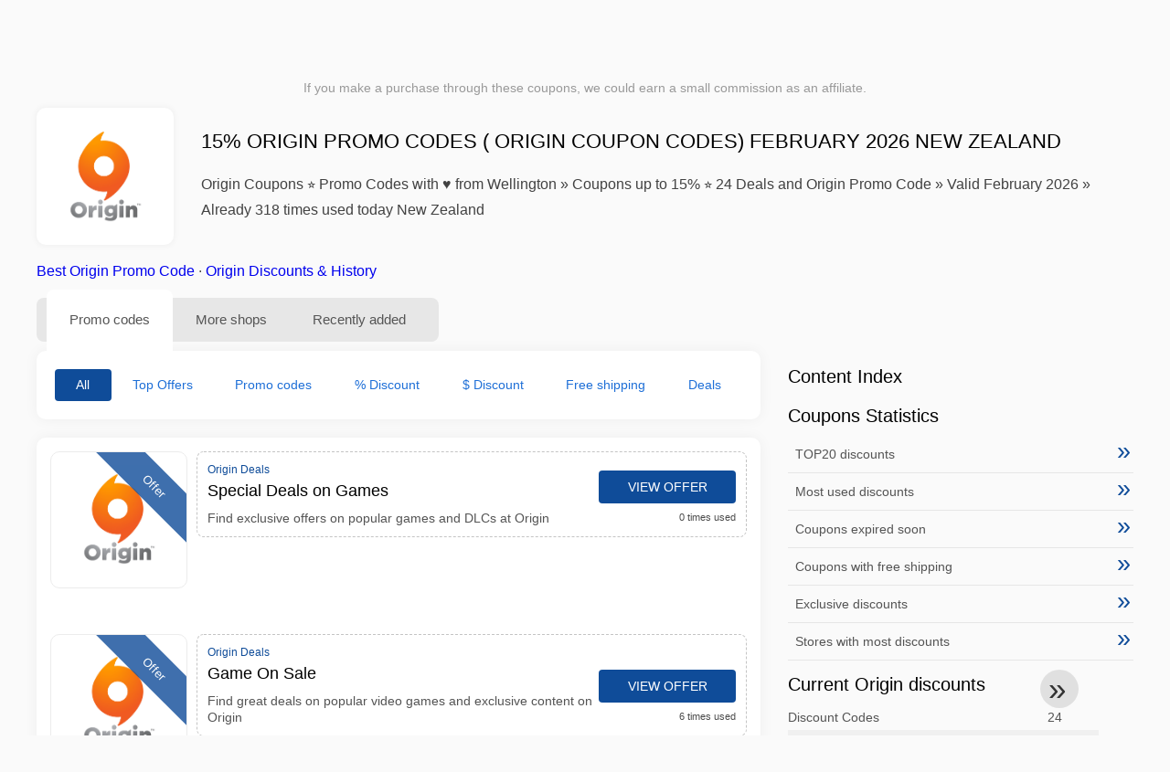

--- FILE ---
content_type: text/html; charset=UTF-8
request_url: https://www.1001couponcodes.co.nz/origin-promo-codes
body_size: 13996
content:
<!DOCTYPE html>
<html lang="en-NZ">
<head>
<meta charset="UTF-8">
<meta name="viewport" content="width=device-width, initial-scale=1.0">
<meta name="referrer" content="no-referrer-when-downgrade">
<title>15% Origin Promo Codes ( Origin Coupon Codes) February 2026 New Zealand</title>
<meta name="description" content="llll➤ Hot Origin Coupons New Zealand ✂ Coupons Discover 24 deals and promo codes ⏰ Already 318 times used today ✂ Origin Promo Code tested and approved February 2026 ✅ 100% CHECKED!">
<link rel="icon" type="image/x-icon" href="https://cdn.1001couponcodes.co.nz/favicons/nz/favicon.ico">
<meta property="og:site_name" content="1001couponcodes.co.nz">
<meta property="og:title" content="15% Origin Promo Codes ( Origin Coupon Codes) February 2026 New Zealand">
<meta property="og:description" content="llll➤ Hot Origin Coupons New Zealand ✂ Coupons Discover 24 deals and promo codes ⏰ Already 318 times used today ✂ Origin Promo Code tested and approved February 2026 ✅ 100% CHECKED!">
<meta property="og:image" content="https://cdn.1001couponcodes.co.nz/logos/nz/300x240/origin-promo-codes.png">
<meta property="og:url" content="https://www.1001couponcodes.co.nz/origin-promo-codes">
<meta property="og:locale" content="en_NZ">
<meta name="robots" content="index, follow, max-image-preview:large">
<link rel="canonical" href="https://www.1001couponcodes.co.nz/origin-promo-codes">
<link rel="alternate" hreflang="en" href="https://www.1001promocodes.com/origin-coupon-codes">
<link rel="alternate" hreflang="en-gb" href="https://www.1001vouchercodes.co.uk/origin-voucher-codes">
<link rel="alternate" hreflang="en-au" href="https://www.kuponation.com/origin-promo-codes">
<link rel="alternate" hreflang="en-nz" href="https://www.1001couponcodes.co.nz/origin-promo-codes">
<link rel="alternate" hreflang="en-ca" href="https://www.1001couponcodes.ca/origin-coupon-codes">
<link rel="alternate" hreflang="x-default" href="https://www.1001promocodes.com/origin-coupon-codes" />
<style>:root {
    --primary-color: #0f4c99;
    --secondary-color: #1e6fd7;
    --third-color: #d7e8f0;
}
</style>
<link rel="stylesheet" type="text/css" href="https://www.1001couponcodes.co.nz/themes/maintheme/stylesheet.css?35">
<script defer src="https://www.1001couponcodes.co.nz/themes/maintheme/js/app.js?1"></script>
<script type="text/javascript">var noindex = false,base64buffer = "",ajaxurl = "https:\/\/www.1001couponcodes.co.nz\/ajax.php",subfolder = "\/",wp_home = "https:\/\/www.1001couponcodes.co.nz\/",pua_urls = "[base64]",http_host = "1001couponcodes.co.nz",sharethis = "Hey, I found this discount ",adpopmsg = "Disable your Adblocker",google_tag_id = "G-58M2BQ71PS",google_cse_id = "be1191887f700de36",maincountry = "NZ",whitelabel_nr = "",wp_roothome = "https:\/\/www.1001couponcodes.co.nz",termname = "Origin",taxonomy = "store",sticky = 1,fb_id = 4697,fb_name = "Origin",fb_country = "NZ",fb_lang = "en_NZ";</script>
<script defer type="text/javascript" src="/assets/js/footer.js.php?82" crossorigin="anonymous"></script>
<link rel="alternate" type="application/x-ndjson" href="https://www.1001couponcodes.co.nz/agentic-coupons.ndjson">
<script id="jshkcache" type="text/javascript">var xhttp=new XMLHttpRequest();xhttp.open("GET","https://www.1001couponcodes.co.nz/origin-promo-codes?hkcache=true",true);xhttp.send();</script></head>
<body>
<div id="overlay"></div>
<div id="popup">
<span id="popupclose">X</span>
<div class="popupcontent">
</div>
<span id="adpopup"></span>
</div>
<header class="header" data-com-header>
<a class="header-logo" href="https://www.1001couponcodes.co.nz/" style="background-image:url(https://cdn.1001couponcodes.co.nz/images/1001logo_en.png);" title="Coupon Codes New Zealand"></a>
<div class="header-hamburger"><div></div><div></div><div></div></div>
<nav class="header-nav">
<ul class="__items">
<li class="__item">
<span class="__item-text">Brands</span>
<div class="__navdd">
<div class="__navdd-body">
<span class="arr_link"><a href="/aigle-deals">Aigle</a></span><span class="arr_link"><a href="/alexander-mcqueen-deals">Alexander mcqueen</a></span><span class="arr_link"><a href="/apple-deals">Apple</a></span><span class="arr_link"><a href="/blk-dnm-deals">Blk dnm</a></span><span class="arr_link"><a href="/braun-deals">Braun</a></span><span class="arr_link"><a href="/britney-spears-deals">Britney spears</a></span><span class="arr_link"><a href="/dogs-care-deals">Dogs care</a></span><span class="arr_link"><a href="/gigaset-deals">Gigaset</a></span><span class="arr_link"><a href="/grundig-deals">Grundig</a></span><span class="arr_link"><a href="/jacques-lemans-deals">Jacques lemans</a></span><span class="arr_link"><a href="/leifheit-deals">Leifheit</a></span><span class="arr_link"><a href="/thule-deals">Thule</a></span></div>
<div class="__navdd-foot">
<a href="/coupon-brands">View all brands</a>
</div>
</div>
</li>
<li class="__item">
<span class="__item-text">Categories</span>
<div class="__navdd">
<div class="__navdd-body">
<span class="arr_link"><a href="/apparel-coupons">Apparel</a></span><span class="arr_link"><a href="/appliances-coupons">Appliances</a></span><span class="arr_link"><a href="/babies-and-kids-coupons">Babies and Kids</a></span><span class="arr_link"><a href="/beer-and-wine-coupons">Beer and Wine</a></span><span class="arr_link"><a href="/car-rental-coupons">Car rental</a></span><span class="arr_link"><a href="/cell-phones-coupons">Cell Phones</a></span><span class="arr_link"><a href="/computers-and-software-coupons">Computers and Software</a></span><span class="arr_link"><a href="/contacts-and-glasses-coupons">Contacts and Glasses</a></span><span class="arr_link"><a href="/flowers-and-gifts-coupons">Flowers and Gifts</a></span><span class="arr_link"><a href="/food-and-drink-coupons">Food and Drink</a></span><span class="arr_link"><a href="/health-and-beauty-coupons">Health and Beauty</a></span><span class="arr_link"><a href="/hotels-coupons">Hotels</a></span><span class="arr_link"><a href="/office-supplies-coupons">Office Supplies</a></span><span class="arr_link"><a href="/online-services-coupons">Online Services</a></span><span class="arr_link"><a href="/party-supplies-coupons">Party Supplies</a></span><span class="arr_link"><a href="/shoes-coupons">Shoes</a></span></div>
<div class="__navdd-foot">
<a href="/categories">View all categories</a>
</div>
</div>
</li>
<li class="__item">
<span class="__item-text">Shops</span>
<div class="__navdd">
<div class="__navdd-body">
<span class="arr_link"><a href="/aeropostale-promo-codes">Aeropostale</a></span><span class="arr_link"><a href="/air-france-promo-codes">Air France</a></span><span class="arr_link"><a href="/aliexpress-promo-codes">AliExpress</a></span><span class="arr_link"><a href="/amazon-promo-codes">Amazon</a></span><span class="arr_link"><a href="/asos-promo-codes">ASOS</a></span><span class="arr_link"><a href="/banana-republic-promo-codes">Banana Republic</a></span><span class="arr_link"><a href="/best-buy-promo-codes">Best Buy</a></span><span class="arr_link"><a href="/blurb-promo-codes">Blurb</a></span><span class="arr_link"><a href="/bobshop-promo-codes">Bobshop</a></span><span class="arr_link"><a href="/boden-promo-codes">Boden</a></span><span class="arr_link"><a href="/domino-s-pizza-promo-codes">Domino's Pizza</a></span><span class="arr_link"><a href="/forever-21-promo-codes">Forever 21</a></span><span class="arr_link"><a href="/giftsnideas-promo-codes">Giftsnideas</a></span><span class="arr_link"><a href="/macy-s-promo-codes">Macy's</a></span><span class="arr_link"><a href="/monnier-freres-promo-codes">Monnier frères</a></span><span class="arr_link"><a href="/old-navy-promo-codes">Old Navy</a></span><span class="arr_link"><a href="/pizza-hut-promo-codes">Pizza Hut</a></span><span class="arr_link"><a href="/sephora-promo-codes">Sephora</a></span><span class="arr_link"><a href="/shutterfly-promo-codes">Shutterfly</a></span><span class="arr_link"><a href="/starbucks-promo-codes">Starbucks</a></span><span class="arr_link"><a href="/target-promo-codes">Target</a></span><span class="arr_link"><a href="/ubereats-promo-codes">UberEATS</a></span><span class="arr_link"><a href="/victoria-s-secret-promo-codes">Victoria's Secret</a></span><span class="arr_link"><a href="/walmart-promo-codes">Walmart</a></span></div>
<div class="__navdd-foot">
<a href="/online-shops">View all shops</a>
</div>
</div>
</li>
<li><a class="__brand" href="/aliexpress-promo-codes"><img alt="AliExpress" data-orig="https://cdn.1001couponcodes.co.nz/logos/nz/aliexpress-promo-codes.png" height="55" width="55"></a></li></ul>
</nav>
<div class="header-search">
<input type="text" class="__input" id="name_input" placeholder="search stores">
<ul id="huge_list"></ul>
<div class="__btn" id="name_input_btn"></div>
</div>
</header>
<div class="affiliate-disclaimer" style="font-size:.75rem;margin:auto;display:table;padding:4px 0;z-index:1;position:relative;text-align:center;color:#999;z-index:1;">
If you make a purchase through these coupons, we could earn a small commission as an affiliate. </div>

<main><section class="section _storetop">
  <div class="section-wrap">
    <div class="storetop">
      <div class="__img">
        <a href="/out/?goid=2392715" target="_blank" rel="noopener"><img src="https://cdn.1001couponcodes.co.nz/logos/nz/origin-promo-codes.png" alt="Promo codes Origin" width="100" height="100"></a>     </div>
      <div class="__text">
        <h1>15% Origin Promo Codes ( Origin Coupon Codes) February 2026 New Zealand</h1>
        <h2>Origin Coupons ⭐ Promo Codes with ♥ from Wellington » Coupons up to 15% ⭐ 24 Deals and Origin Promo Code » Valid February 2026 » Already 318 times used today New Zealand</h2>
      </div>
    </div>
    <p class="readfull"><a href="#codelist">Best Origin Promo Code</a> &middot; <a onclick="window.scrollBy(0,10)" href="#where-to-find-information">Origin Discounts & History</a></p>    <div id="contentadx1"></div> 
  </div>
</section>
<div class="seplayout">
  <div class="seplayout-big">
    <div class="tabs _noequal" data-com-tabs>
      <div class="tabs-head" >
        <div class="__wrap">
          <div class="__item">Promo codes</div>
          <div class="__item">More shops</div>
          <div class="__item">Recently added</div>
        </div>
      </div>
      <div class="tabs-body">
        <div class="__item">
          <ul class="toggles" data-com-toggles> 
            <li data-filter="codelist-item">All</li>
            <li data-filter="dc_main">Top Offers</li>
            <li data-filter="dc_code">Promo codes</li>
            <li data-filter="dc_percent">% Discount</li>
            <li data-filter="dc_amount">$ Discount</li>
            <li data-filter="dc_freeshipping">Free shipping</li>
            <li data-filter="dc_offer">Deals</li>
          </ul>
        </div>
        <div class="__item">
          <div class="sqshops">
                <a href="/loaded-promo-codes" class="sqshop"><img data-orig="https://cdn.1001couponcodes.co.nz/logos/nz/loaded-promo-codes.png" alt="Loaded" width="100" height="100"></a><a href="/throne-kingdom-at-war-promo-codes" class="sqshop"><img data-orig="https://cdn.1001couponcodes.co.nz/logos/nz/throne-kingdom-at-war-promo-codes.jpg" alt="Throne: Kingdom at War" width="100" height="100"></a><a href="/raid-shadow-legends-promo-codes" class="sqshop"><img data-orig="https://cdn.1001couponcodes.co.nz/logos/nz/raid-shadow-legends-promo-codes.gif" alt="Raid Shadow Legends" width="100" height="100"></a><a href="/plaza-royal-promo-codes" class="sqshop"><img data-orig="https://cdn.1001couponcodes.co.nz/logos/nz/plaza-royal-promo-codes.png" alt="Plaza Royal" width="100" height="100"></a><a href="/hotpizza-gg-promo-codes" class="sqshop"><img data-orig="https://cdn.1001couponcodes.co.nz/logos/nz/hotpizza-gg-promo-codes.png" alt="Hotpizza.gg" width="100" height="100"></a><a href="/scratchmania-promo-codes" class="sqshop"><img data-orig="https://cdn.1001couponcodes.co.nz/logos/nz/scratchmania-promo-codes.jpg" alt="ScratchMania" width="100" height="100"></a><a href="/codashop-promo-codes" class="sqshop"><img data-orig="https://cdn.1001couponcodes.co.nz/logos/nz/codashop-promo-codes.png" alt="Codashop" width="100" height="100"></a><a href="/gamivo-com-promo-codes" class="sqshop"><img data-orig="https://cdn.1001couponcodes.co.nz/logos/nz/gamivo-com-promo-codes.png" alt="Gamivo.com" width="100" height="100"></a><a href="/gamersgate-promo-codes" class="sqshop"><img data-orig="https://cdn.1001couponcodes.co.nz/logos/nz/gamersgate-promo-codes.png" alt="GamersGate" width="100" height="100"></a><a href="/space-engineers-promo-codes" class="sqshop"><img data-orig="https://cdn.1001couponcodes.co.nz/logos/nz/space-engineers-promo-codes.png" alt="Space Engineers" width="100" height="100"></a><a href="/sorare-promo-codes" class="sqshop"><img data-orig="https://cdn.1001couponcodes.co.nz/logos/nz/sorare-promo-codes.png" alt="Sorare" width="100" height="100"></a><a href="/all-in-games-promo-codes" class="sqshop"><img data-orig="https://cdn.1001couponcodes.co.nz/logos/nz/all-in-games-promo-codes.png" alt="All in! Games" width="100" height="100"></a>          </div>
        </div>
        <div class="__item"> 
          <div class="rec_added"><div class="__date">2026-02-01 09:07:25</div><a class="__text" href="/dhgate/enjoy-29-3-with-coupon-at-dhgate-com">Enjoy $29-$3 With Coupon "" at Dhgate.com</a><div class="__shop">dhgate </div></div><div class="rec_added"><div class="__date">2026-01-28 10:22:25</div><a class="__text" href="/petals/fresh-flowers-hand-delivered">Fresh Flowers - Hand Delivered</a><div class="__shop">petals 4</div></div><div class="rec_added"><div class="__date">2026-02-01 23:40:25</div><a class="__text" href="/becextech/check-out-our-weekly-new-arrivals">Check out our weekly new arrivals!</a><div class="__shop">becextech 7</div></div><div class="rec_added"><div class="__date">2026-01-20 12:07:02</div><a class="__text" href="/bannerbuzz/free-shipping-in-nz-for-orders-above-99">Free Shipping in NZ for orders above $99</a><div class="__shop">bannerbuzz </div></div><div class="rec_added"><div class="__date">2026-02-01 09:12:19</div><a class="__text" href="/quicklens/quiet1day-special-offer-2-00-off-each-bo">Quiet1day: Special Offer - $2.00 off each box</a><div class="__shop">quicklens 11</div></div><div class="rec_added"><div class="__date">2026-02-01 05:38:54</div><a class="__text" href="/trueserial/mcafee-com-utility-cpa-new-zealand">McAfee.com Utility CPA - New Zealand</a><div class="__shop">TRUESERIAL 33</div></div><div class="rec_added"><div class="__date">2026-01-30 00:35:08</div><a class="__text" href="/gisele-gastinet/gisele-you-can-find-perfect-offers-on-gisele-gastinet-use-the-coupon">Gisele You can find perfect Offers on Gisèle Gastinet Use the coupon or Offers you find on Gisèle Gastinet to have a great online shopping experience </a><div class="__shop">Gisèle Gastinet 106</div></div><div class="rec_added"><div class="__date">2026-01-31 07:42:13</div><a class="__text" href="/hoopla-hosting/20-off-all-yearly-web-hosting">20% OFF ALL YEARLY WEB HOSTING</a><div class="__shop">Hoopla Hosting 100</div></div>        </div>
      </div>
    </div>
    <a name="codelist"></a>
    <div class="codelist">
    <div class="gcse-searchresults-only"></div>
      <div class="codelist-item itemid2392715 dc_main dc_offer affiliate">
    <div class="__logo">
        <div class="__logo-img">
                        
            <div class="__logo-text" style="font-size:small;font-weight:normal;"><a href="/origin-promo-codes#2392715" target="_blank" rel="noopener"><img data-orig="https://cdn.1001couponcodes.co.nz/logos/nz/origin-promo-codes_thumbnail.png" alt="Origin" width="126" height="46"></a></div>
            <div class="__logo-type">Offer</div>
        </div>
        
            </div>
    <div class="__desc offercontent" data-clipb="" data-id="2392715">
    <div>
        <div class="__desc-data">
        Origin Deals        </div>
                        <div class="__desc-title">
            <h3>Special Deals on Games</h3>            </div>
            <div class="__desc-text">Find exclusive offers on popular games and DLCs at Origin</div>
        </div>
        <div class="__foot">
            <div class="__foot-btn_row">
                <div class="__foot-btn">
                
                    <div title="View offer" data-href="/origin-promo-codes#2392715" data-id="2392715">
                    <div class="__foot-btn-below"></div><div class="__foot-btn-offer">View offer</div>
                    </div>                </div>
                <div class="__foot-info">
                    <label class="__foot-share" style="display:none;">Share                    <input type="checkbox">
                    <div class="__sn"></div>
                    </label>
                    <div class="__foot_used">0 times used</div>
                </div>
            </div>
        </div>
    </div>
</div>
<div class="adwidget"></div><div class="codelist-item itemid2378442 dc_main dc_offer affiliate">
    <div class="__logo">
        <div class="__logo-img">
                        
            <div class="__logo-text" style="font-size:small;font-weight:normal;"><a href="/origin-promo-codes#2378442" target="_blank" rel="noopener"><img data-orig="https://cdn.1001couponcodes.co.nz/logos/nz/origin-promo-codes_thumbnail.png" alt="Origin" width="126" height="46"></a></div>
            <div class="__logo-type">Offer</div>
        </div>
        
            </div>
    <div class="__desc offercontent" data-clipb="" data-id="2378442">
    <div>
        <div class="__desc-data">
        Origin Deals        </div>
                        <div class="__desc-title">
            <h3>Game On Sale</h3>            </div>
            <div class="__desc-text">Find great deals on popular video games and exclusive content on Origin</div>
        </div>
        <div class="__foot">
            <div class="__foot-btn_row">
                <div class="__foot-btn">
                
                    <div title="View offer" data-href="/origin-promo-codes#2378442" data-id="2378442">
                    <div class="__foot-btn-below"></div><div class="__foot-btn-offer">View offer</div>
                    </div>                </div>
                <div class="__foot-info">
                    <label class="__foot-share" style="display:none;">Share                    <input type="checkbox">
                    <div class="__sn"></div>
                    </label>
                    <div class="__foot_used">6 times used</div>
                </div>
            </div>
        </div>
    </div>
</div>
<div class="codelist-item itemid2357104 dc_main dc_percent dc_offer affiliate">
    <div class="__logo">
        <div class="__logo-img">
                        
            <div class="__logo-text">15%</div>
            <div class="__logo-type">Offer</div>
        </div>
        
            </div>
    <div class="__desc offercontent" data-clipb="" data-id="2357104">
    <div>
        <div class="__desc-data">
        Origin Deals        </div>
                        <div class="__desc-title">
            <h3>New Customer Discount: 15% Off First Purchase</h3>            </div>
            <div class="__desc-text">Sign up with Origin and receive a 15% discount on your first purchase of skincare products</div>
        </div>
        <div class="__foot">
            <div class="__foot-btn_row">
                <div class="__foot-btn">
                
                    <div title="View offer" data-href="/origin-promo-codes#2357104" data-id="2357104">
                    <div class="__foot-btn-below"></div><div class="__foot-btn-offer">View offer</div>
                    </div>                </div>
                <div class="__foot-info">
                    <label class="__foot-share" style="display:none;">Share                    <input type="checkbox">
                    <div class="__sn"></div>
                    </label>
                    <div class="__foot_used">8 times used</div>
                </div>
            </div>
        </div>
    </div>
</div>
<div class="codelist-item" style="display:block;"><!-- <ins class="adsbygoogle" style="display:block" data-ad-client="ca-pub-2665851518065203" data-ad-slot="8883667545" data-ad-format="auto" data-full-width-responsive="true"></ins> <script> (adsbygoogle = window.adsbygoogle || []).push({}); </script> --></div>

<div class="" style="padding: 18px;background: #f3f5fd;margin: 10px 0;">
  <div style="max-width:900px; margin-bottom:24px;">
    <h5 style="margin:0 0 8px; font-size:20px;">
      Save more by choosing the right debit card    </h5>
    <p style="margin:0; font-size:15px; line-height:1.6; color:#444;">
      Save even more with free debit cards like Wise and N26. They help you avoid extra fees, manage online payments, and shop more efficiently, especially at international stores.    </p>
  </div>

  <div style="display:flex; gap:24px; flex-wrap:wrap;">
    <div style="flex:1; min-width:260px; background:#fff; border-radius:12px; display:flex; align-items:center; padding:10px 5px;">
      <img alt="Wise Card" style="width:110px; height:auto; object-fit:contain;" src="https://cdn.imp-multimedia.com/wise-card.jpg?2">
      <div>
        <strong style="font-size:16px;">Wise Card</strong>
        <p style="margin:6px 0 8px; font-size:14px; line-height:1.5; color:#555;">
          A debit card with low exchange rates. Ideal for online shopping and avoiding hidden currency fees.        </p>
        <a href="https://wise.com/invite/ath/harmk1" rel="sponsored nofollow noopener" target="_blank" style="font-size:14px; color:#0070cc; text-decoration:none; font-weight:500;">
          Sign up →        </a>
      </div>
    </div>

    <div style="flex:1; min-width:260px; background:#fff; border-radius:12px; display:flex; align-items:center; padding:10px 5px;">
      <img alt="N26 Card" style="width:110px; height:auto; object-fit:contain;" src="https://cdn.imp-multimedia.com/n26.jpg">
      <div>
        <strong style="font-size:16px;">N26 Card</strong>
        <p style="margin:6px 0 8px; font-size:14px; line-height:1.5; color:#555;">
          An online bank account with a modern debit card for all your online payments across Europe.        </p>
        <a href="https://n26.com/r/harryk7380" rel="sponsored nofollow noopener" target="_blank" style="font-size:14px; color:#0070cc; text-decoration:none; font-weight:500;">
          Sign up →        </a>
      </div>
    </div>
  </div>
</div>
<div class="codelist-item itemid2342622 dc_main dc_offer affiliate">
    <div class="__logo">
        <div class="__logo-img">
                        
            <div class="__logo-text" style="font-size:small;font-weight:normal;"><a href="/origin-promo-codes#2342622" target="_blank" rel="noopener"><img data-orig="https://cdn.1001couponcodes.co.nz/logos/nz/origin-promo-codes_thumbnail.png" alt="Origin" width="126" height="46"></a></div>
            <div class="__logo-type">Offer</div>
        </div>
        
            </div>
    <div class="__desc offercontent" data-clipb="" data-id="2342622">
    <div>
        <div class="__desc-data">
        Origin Deals        </div>
                        <div class="__desc-title">
            <h3>Natural Beauty Savings</h3>            </div>
            <div class="__desc-text">Discover clean beauty products at Origin and sometimes enjoy discounts on your favorite items</div>
        </div>
        <div class="__foot">
            <div class="__foot-btn_row">
                <div class="__foot-btn">
                
                    <div title="View offer" data-href="/origin-promo-codes#2342622" data-id="2342622">
                    <div class="__foot-btn-below"></div><div class="__foot-btn-offer">View offer</div>
                    </div>                </div>
                <div class="__foot-info">
                    <label class="__foot-share" style="display:none;">Share                    <input type="checkbox">
                    <div class="__sn"></div>
                    </label>
                    <div class="__foot_used">7 times used</div>
                </div>
            </div>
        </div>
    </div>
</div>
<div class="adwidget"></div><div class="codelist-item itemid2328064 dc_main dc_offer affiliate">
    <div class="__logo">
        <div class="__logo-img">
                        
            <div class="__logo-text" style="font-size:small;font-weight:normal;"><a href="/origin-promo-codes#2328064" target="_blank" rel="noopener"><img data-orig="https://cdn.1001couponcodes.co.nz/logos/nz/origin-promo-codes_thumbnail.png" alt="Origin" width="126" height="46"></a></div>
            <div class="__logo-type">Offer</div>
        </div>
        
            </div>
    <div class="__desc offercontent" data-clipb="" data-id="2328064">
    <div>
        <div class="__desc-data">
        Origin Deals        </div>
                        <div class="__desc-title">
            <h3>Exclusive Deal: Sometimes Discounts</h3>            </div>
            <div class="__desc-text">Shop for natural beauty products at Origin and enjoy sometimes discounts on skincare essentials</div>
        </div>
        <div class="__foot">
            <div class="__foot-btn_row">
                <div class="__foot-btn">
                
                    <div title="View offer" data-href="/origin-promo-codes#2328064" data-id="2328064">
                    <div class="__foot-btn-below"></div><div class="__foot-btn-offer">View offer</div>
                    </div>                </div>
                <div class="__foot-info">
                    <label class="__foot-share" style="display:none;">Share                    <input type="checkbox">
                    <div class="__sn"></div>
                    </label>
                    <div class="__foot_used">9 times used</div>
                </div>
            </div>
        </div>
    </div>
</div>
<div class="codelist-item itemid2311100 dc_main dc_offer affiliate">
    <div class="__logo">
        <div class="__logo-img">
                        
            <div class="__logo-text" style="font-size:small;font-weight:normal;"><a href="/origin-promo-codes#2311100" target="_blank" rel="noopener"><img data-orig="https://cdn.1001couponcodes.co.nz/logos/nz/origin-promo-codes_thumbnail.png" alt="Origin" width="126" height="46"></a></div>
            <div class="__logo-type">Offer</div>
        </div>
        
            </div>
    <div class="__desc offercontent" data-clipb="" data-id="2311100">
    <div>
        <div class="__desc-data">
        Origin Deals        </div>
                        <div class="__desc-title">
            <h3>Game On with Origin</h3>            </div>
            <div class="__desc-text">Find exclusive deals on the latest games and DLCs at Origin. Limited time offer</div>
        </div>
        <div class="__foot">
            <div class="__foot-btn_row">
                <div class="__foot-btn">
                
                    <div title="View offer" data-href="/origin-promo-codes#2311100" data-id="2311100">
                    <div class="__foot-btn-below"></div><div class="__foot-btn-offer">View offer</div>
                    </div>                </div>
                <div class="__foot-info">
                    <label class="__foot-share" style="display:none;">Share                    <input type="checkbox">
                    <div class="__sn"></div>
                    </label>
                    <div class="__foot_used">31 times used</div>
                </div>
            </div>
        </div>
    </div>
</div>
<div class="codelist-item itemid2297462 dc_main dc_offer affiliate">
    <div class="__logo">
        <div class="__logo-img">
                        
            <div class="__logo-text" style="font-size:small;font-weight:normal;"><a href="/origin-promo-codes#2297462" target="_blank" rel="noopener"><img data-orig="https://cdn.1001couponcodes.co.nz/logos/nz/origin-promo-codes_thumbnail.png" alt="Origin" width="126" height="46"></a></div>
            <div class="__logo-type">Offer</div>
        </div>
        
            </div>
    <div class="__desc offercontent" data-clipb="" data-id="2297462">
    <div>
        <div class="__desc-data">
        Origin Deals        </div>
                        <div class="__desc-title">
            <h3>Exclusive Game Deals Await!</h3>            </div>
            <div class="__desc-text">Find exclusive discounts on popular games at Origin. Limited time offers available now</div>
        </div>
        <div class="__foot">
            <div class="__foot-btn_row">
                <div class="__foot-btn">
                
                    <div title="View offer" data-href="/origin-promo-codes#2297462" data-id="2297462">
                    <div class="__foot-btn-below"></div><div class="__foot-btn-offer">View offer</div>
                    </div>                </div>
                <div class="__foot-info">
                    <label class="__foot-share" style="display:none;">Share                    <input type="checkbox">
                    <div class="__sn"></div>
                    </label>
                    <div class="__foot_used">21 times used</div>
                </div>
            </div>
        </div>
    </div>
</div>
<div class="codelist-item itemid2281776 dc_main dc_offer affiliate">
    <div class="__logo">
        <div class="__logo-img">
                        
            <div class="__logo-text" style="font-size:small;font-weight:normal;"><a href="/origin-promo-codes#2281776" target="_blank" rel="noopener"><img data-orig="https://cdn.1001couponcodes.co.nz/logos/nz/origin-promo-codes_thumbnail.png" alt="Origin" width="126" height="46"></a></div>
            <div class="__logo-type">Offer</div>
        </div>
        
            </div>
    <div class="__desc offercontent" data-clipb="" data-id="2281776">
    <div>
        <div class="__desc-data">
        Origin Deals        </div>
                        <div class="__desc-title">
            <h3>Game On Sale!</h3>            </div>
            <div class="__desc-text">Sometimes Origin offers discounts on popular games. Check out the latest deals</div>
        </div>
        <div class="__foot">
            <div class="__foot-btn_row">
                <div class="__foot-btn">
                
                    <div title="View offer" data-href="/origin-promo-codes#2281776" data-id="2281776">
                    <div class="__foot-btn-below"></div><div class="__foot-btn-offer">View offer</div>
                    </div>                </div>
                <div class="__foot-info">
                    <label class="__foot-share" style="display:none;">Share                    <input type="checkbox">
                    <div class="__sn"></div>
                    </label>
                    <div class="__foot_used">8 times used</div>
                </div>
            </div>
        </div>
    </div>
</div>
<div class="adwidget"></div><div class="codelist-item itemid2265193 dc_main dc_offer affiliate">
    <div class="__logo">
        <div class="__logo-img">
                        
            <div class="__logo-text" style="font-size:small;font-weight:normal;"><a href="/origin-promo-codes#2265193" target="_blank" rel="noopener"><img data-orig="https://cdn.1001couponcodes.co.nz/logos/nz/origin-promo-codes_thumbnail.png" alt="Origin" width="126" height="46"></a></div>
            <div class="__logo-type">Offer</div>
        </div>
        
            </div>
    <div class="__desc offercontent" data-clipb="" data-id="2265193">
    <div>
        <div class="__desc-data">
        Origin Deals        </div>
                        <div class="__desc-title">
            <h3>Exclusive Origin Membership Discount</h3>            </div>
            <div class="__desc-text">Join Origin's membership program for exclusive discounts on games, early access, and more</div>
        </div>
        <div class="__foot">
            <div class="__foot-btn_row">
                <div class="__foot-btn">
                
                    <div title="View offer" data-href="/origin-promo-codes#2265193" data-id="2265193">
                    <div class="__foot-btn-below"></div><div class="__foot-btn-offer">View offer</div>
                    </div>                </div>
                <div class="__foot-info">
                    <label class="__foot-share" style="display:none;">Share                    <input type="checkbox">
                    <div class="__sn"></div>
                    </label>
                    <div class="__foot_used">11 times used</div>
                </div>
            </div>
        </div>
    </div>
</div>
<div class="codelist-item itemid2251375 dc_main dc_offer affiliate">
    <div class="__logo">
        <div class="__logo-img">
                        
            <div class="__logo-text" style="font-size:small;font-weight:normal;"><a href="/origin-promo-codes#2251375" target="_blank" rel="noopener"><img data-orig="https://cdn.1001couponcodes.co.nz/logos/nz/origin-promo-codes_thumbnail.png" alt="Origin" width="126" height="46"></a></div>
            <div class="__logo-type">Offer</div>
        </div>
        
            </div>
    <div class="__desc offercontent" data-clipb="" data-id="2251375">
    <div>
        <div class="__desc-data">
        Origin Deals        </div>
                        <div class="__desc-title">
            <h3>Explore the World of Origin</h3>            </div>
            <div class="__desc-text">Stay tuned for special offers and deals on games, software, and more from Origin</div>
        </div>
        <div class="__foot">
            <div class="__foot-btn_row">
                <div class="__foot-btn">
                
                    <div title="View offer" data-href="/origin-promo-codes#2251375" data-id="2251375">
                    <div class="__foot-btn-below"></div><div class="__foot-btn-offer">View offer</div>
                    </div>                </div>
                <div class="__foot-info">
                    <label class="__foot-share" style="display:none;">Share                    <input type="checkbox">
                    <div class="__sn"></div>
                    </label>
                    <div class="__foot_used">12 times used</div>
                </div>
            </div>
        </div>
    </div>
</div>
<div class="codelist-item itemid2235699 dc_main dc_offer affiliate">
    <div class="__logo">
        <div class="__logo-img">
                        
            <div class="__logo-text" style="font-size:small;font-weight:normal;"><a href="/origin-promo-codes#2235699" target="_blank" rel="noopener"><img data-orig="https://cdn.1001couponcodes.co.nz/logos/nz/origin-promo-codes_thumbnail.png" alt="Origin" width="126" height="46"></a></div>
            <div class="__logo-type">Offer</div>
        </div>
        
            </div>
    <div class="__desc offercontent" data-clipb="" data-id="2235699">
    <div>
        <div class="__desc-data">
        Origin Deals        </div>
                        <div class="__desc-title">
            <h3>Game On with Savings</h3>            </div>
            <div class="__desc-text">Find great deals on popular video games and exclusive offers on Origin platform</div>
        </div>
        <div class="__foot">
            <div class="__foot-btn_row">
                <div class="__foot-btn">
                
                    <div title="View offer" data-href="/origin-promo-codes#2235699" data-id="2235699">
                    <div class="__foot-btn-below"></div><div class="__foot-btn-offer">View offer</div>
                    </div>                </div>
                <div class="__foot-info">
                    <label class="__foot-share" style="display:none;">Share                    <input type="checkbox">
                    <div class="__sn"></div>
                    </label>
                    <div class="__foot_used">7 times used</div>
                </div>
            </div>
        </div>
    </div>
</div>
<div class="adwidget"></div><div class="codelist-item itemid2222392 dc_main dc_offer affiliate">
    <div class="__logo">
        <div class="__logo-img">
                        
            <div class="__logo-text" style="font-size:small;font-weight:normal;"><a href="/origin-promo-codes#2222392" target="_blank" rel="noopener"><img data-orig="https://cdn.1001couponcodes.co.nz/logos/nz/origin-promo-codes_thumbnail.png" alt="Origin" width="126" height="46"></a></div>
            <div class="__logo-type">Offer</div>
        </div>
        
            </div>
    <div class="__desc offercontent" data-clipb="" data-id="2222392">
    <div>
        <div class="__desc-data">
        Origin Deals        </div>
                        <div class="__desc-title">
            <h3>Exclusive Discount: Sometimes savings on gaming products</h3>            </div>
            <div class="__desc-text">Score great deals on gaming products with exclusive sometimes discounts at Origin</div>
        </div>
        <div class="__foot">
            <div class="__foot-btn_row">
                <div class="__foot-btn">
                
                    <div title="View offer" data-href="/origin-promo-codes#2222392" data-id="2222392">
                    <div class="__foot-btn-below"></div><div class="__foot-btn-offer">View offer</div>
                    </div>                </div>
                <div class="__foot-info">
                    <label class="__foot-share" style="display:none;">Share                    <input type="checkbox">
                    <div class="__sn"></div>
                    </label>
                    <div class="__foot_used">8 times used</div>
                </div>
            </div>
        </div>
    </div>
</div>
<div class="codelist-item itemid2210063 dc_main dc_percent dc_offer affiliate">
    <div class="__logo">
        <div class="__logo-img">
                        
            <div class="__logo-text">10%</div>
            <div class="__logo-type">Offer</div>
        </div>
        
            </div>
    <div class="__desc offercontent" data-clipb="" data-id="2210063">
    <div>
        <div class="__desc-data">
        Origin Deals        </div>
                        <div class="__desc-title">
            <h3>Gaming Savings Alert</h3>            </div>
            <div class="__desc-text">Get up to 10% off on select games at Origin. Don't miss out on these gaming deals</div>
        </div>
        <div class="__foot">
            <div class="__foot-btn_row">
                <div class="__foot-btn">
                
                    <div title="View offer" data-href="/origin-promo-codes#2210063" data-id="2210063">
                    <div class="__foot-btn-below"></div><div class="__foot-btn-offer">View offer</div>
                    </div>                </div>
                <div class="__foot-info">
                    <label class="__foot-share" style="display:none;">Share                    <input type="checkbox">
                    <div class="__sn"></div>
                    </label>
                    <div class="__foot_used">1 times used</div>
                </div>
            </div>
        </div>
    </div>
</div>
<div class="codelist-item itemid2198873 dc_main dc_offer affiliate">
    <div class="__logo">
        <div class="__logo-img">
                        
            <div class="__logo-text" style="font-size:small;font-weight:normal;"><a href="/origin-promo-codes#2198873" target="_blank" rel="noopener"><img data-orig="https://cdn.1001couponcodes.co.nz/logos/nz/origin-promo-codes_thumbnail.png" alt="Origin" width="126" height="46"></a></div>
            <div class="__logo-type">Offer</div>
        </div>
        
            </div>
    <div class="__desc offercontent" data-clipb="" data-id="2198873">
    <div>
        <div class="__desc-data">
        Origin Deals        </div>
                        <div class="__desc-title">
            <h3>Gaming Deals Galore</h3>            </div>
            <div class="__desc-text">Find exclusive offers and discounts on popular games and accessories at Origin. Limited time only</div>
        </div>
        <div class="__foot">
            <div class="__foot-btn_row">
                <div class="__foot-btn">
                
                    <div title="View offer" data-href="/origin-promo-codes#2198873" data-id="2198873">
                    <div class="__foot-btn-below"></div><div class="__foot-btn-offer">View offer</div>
                    </div>                </div>
                <div class="__foot-info">
                    <label class="__foot-share" style="display:none;">Share                    <input type="checkbox">
                    <div class="__sn"></div>
                    </label>
                    <div class="__foot_used">3 times used</div>
                </div>
            </div>
        </div>
    </div>
</div>
<div class="codelist-item itemid2183822 dc_main dc_percent dc_offer affiliate">
    <div class="__logo">
        <div class="__logo-img">
                        
            <div class="__logo-text">10%</div>
            <div class="__logo-type">Offer</div>
        </div>
        
            </div>
    <div class="__desc offercontent" data-clipb="" data-id="2183822">
    <div>
        <div class="__desc-data">
        Origin Deals        </div>
                        <div class="__desc-title">
            <h3>Special Discount: Up to 10% off Origin Gaming Accessories</h3>            </div>
            <div class="__desc-text">Upgrade your gaming setup with high-quality accessories from Origin. Save up to 10% on select items</div>
        </div>
        <div class="__foot">
            <div class="__foot-btn_row">
                <div class="__foot-btn">
                
                    <div title="View offer" data-href="/origin-promo-codes#2183822" data-id="2183822">
                    <div class="__foot-btn-below"></div><div class="__foot-btn-offer">View offer</div>
                    </div>                </div>
                <div class="__foot-info">
                    <label class="__foot-share" style="display:none;">Share                    <input type="checkbox">
                    <div class="__sn"></div>
                    </label>
                    <div class="__foot_used">26 times used</div>
                </div>
            </div>
        </div>
    </div>
</div>
<div class="codelist-item itemid2169438 dc_main dc_percent dc_offer affiliate">
    <div class="__logo">
        <div class="__logo-img">
                        
            <div class="__logo-text">10%</div>
            <div class="__logo-type">Offer</div>
        </div>
        
            </div>
    <div class="__desc offercontent" data-clipb="" data-id="2169438">
    <div>
        <div class="__desc-data">
        Origin Deals        </div>
                        <div class="__desc-title">
            <h3>Discover Unique Finds at Origin</h3>            </div>
            <div class="__desc-text">Shop a curated selection of artisanal goods at Origin. Enjoy up to 10% off on select items</div>
        </div>
        <div class="__foot">
            <div class="__foot-btn_row">
                <div class="__foot-btn">
                
                    <div title="View offer" data-href="/origin-promo-codes#2169438" data-id="2169438">
                    <div class="__foot-btn-below"></div><div class="__foot-btn-offer">View offer</div>
                    </div>                </div>
                <div class="__foot-info">
                    <label class="__foot-share" style="display:none;">Share                    <input type="checkbox">
                    <div class="__sn"></div>
                    </label>
                    <div class="__foot_used">27 times used</div>
                </div>
            </div>
        </div>
    </div>
</div>
<div class="codelist-item itemid2158304 dc_main dc_offer affiliate">
    <div class="__logo">
        <div class="__logo-img">
                        
            <div class="__logo-text" style="font-size:small;font-weight:normal;"><a href="/origin-promo-codes#2158304" target="_blank" rel="noopener"><img data-orig="https://cdn.1001couponcodes.co.nz/logos/nz/origin-promo-codes_thumbnail.png" alt="Origin" width="126" height="46"></a></div>
            <div class="__logo-type">Offer</div>
        </div>
        
            </div>
    <div class="__desc offercontent" data-clipb="" data-id="2158304">
    <div>
        <div class="__desc-data">
        Origin Deals        </div>
                        <div class="__desc-title">
            <h3>Limited time offer on popular games</h3>            </div>
            <div class="__desc-text">Save on your favorite games with exclusive discounts at Origin for a limited time</div>
        </div>
        <div class="__foot">
            <div class="__foot-btn_row">
                <div class="__foot-btn">
                
                    <div title="View offer" data-href="/origin-promo-codes#2158304" data-id="2158304">
                    <div class="__foot-btn-below"></div><div class="__foot-btn-offer">View offer</div>
                    </div>                </div>
                <div class="__foot-info">
                    <label class="__foot-share" style="display:none;">Share                    <input type="checkbox">
                    <div class="__sn"></div>
                    </label>
                    <div class="__foot_used">27 times used</div>
                </div>
            </div>
        </div>
    </div>
</div>
<div class="codelist-item itemid2143911 dc_main dc_offer affiliate">
    <div class="__logo">
        <div class="__logo-img">
                        
            <div class="__logo-text" style="font-size:small;font-weight:normal;"><a href="/origin-promo-codes#2143911" target="_blank" rel="noopener"><img data-orig="https://cdn.1001couponcodes.co.nz/logos/nz/origin-promo-codes_thumbnail.png" alt="Origin" width="126" height="46"></a></div>
            <div class="__logo-type">Offer</div>
        </div>
        
            </div>
    <div class="__desc offercontent" data-clipb="" data-id="2143911">
    <div>
        <div class="__desc-data">
        Origin Deals        </div>
                        <div class="__desc-title">
            <h3>Great Deals on Video Games</h3>            </div>
            <div class="__desc-text">Score big savings on popular video games and DLCs at Origin</div>
        </div>
        <div class="__foot">
            <div class="__foot-btn_row">
                <div class="__foot-btn">
                
                    <div title="View offer" data-href="/origin-promo-codes#2143911" data-id="2143911">
                    <div class="__foot-btn-below"></div><div class="__foot-btn-offer">View offer</div>
                    </div>                </div>
                <div class="__foot-info">
                    <label class="__foot-share" style="display:none;">Share                    <input type="checkbox">
                    <div class="__sn"></div>
                    </label>
                    <div class="__foot_used">1 times used</div>
                </div>
            </div>
        </div>
    </div>
</div>
<div class="codelist-item itemid2130914 dc_main dc_offer affiliate">
    <div class="__logo">
        <div class="__logo-img">
                        
            <div class="__logo-text" style="font-size:small;font-weight:normal;"><a href="/origin-promo-codes#2130914" target="_blank" rel="noopener"><img data-orig="https://cdn.1001couponcodes.co.nz/logos/nz/origin-promo-codes_thumbnail.png" alt="Origin" width="126" height="46"></a></div>
            <div class="__logo-type">Offer</div>
        </div>
        
            </div>
    <div class="__desc offercontent" data-clipb="" data-id="2130914">
    <div>
        <div class="__desc-data">
        Origin Deals        </div>
                        <div class="__desc-title">
            <h3>Game On</h3>            </div>
            <div class="__desc-text">Get exclusive deals on popular video games and in-game content at Origin</div>
        </div>
        <div class="__foot">
            <div class="__foot-btn_row">
                <div class="__foot-btn">
                
                    <div title="View offer" data-href="/origin-promo-codes#2130914" data-id="2130914">
                    <div class="__foot-btn-below"></div><div class="__foot-btn-offer">View offer</div>
                    </div>                </div>
                <div class="__foot-info">
                    <label class="__foot-share" style="display:none;">Share                    <input type="checkbox">
                    <div class="__sn"></div>
                    </label>
                    <div class="__foot_used">24 times used</div>
                </div>
            </div>
        </div>
    </div>
</div>
<div class="codelist-item itemid2117316 dc_main dc_offer affiliate">
    <div class="__logo">
        <div class="__logo-img">
                        
            <div class="__logo-text" style="font-size:small;font-weight:normal;"><a href="/origin-promo-codes#2117316" target="_blank" rel="noopener"><img data-orig="https://cdn.1001couponcodes.co.nz/logos/nz/origin-promo-codes_thumbnail.png" alt="Origin" width="126" height="46"></a></div>
            <div class="__logo-type">Offer</div>
        </div>
        
            </div>
    <div class="__desc offercontent" data-clipb="" data-id="2117316">
    <div>
        <div class="__desc-data">
        Origin Deals        </div>
                        <div class="__desc-title">
            <h3>Find Your Favorite Games at Origin</h3>            </div>
            <div class="__desc-text">Get exclusive discounts on popular games and DLCs. Join now for special offers</div>
        </div>
        <div class="__foot">
            <div class="__foot-btn_row">
                <div class="__foot-btn">
                
                    <div title="View offer" data-href="/origin-promo-codes#2117316" data-id="2117316">
                    <div class="__foot-btn-below"></div><div class="__foot-btn-offer">View offer</div>
                    </div>                </div>
                <div class="__foot-info">
                    <label class="__foot-share" style="display:none;">Share                    <input type="checkbox">
                    <div class="__sn"></div>
                    </label>
                    <div class="__foot_used">27 times used</div>
                </div>
            </div>
        </div>
    </div>
</div>
<div class="codelist-item itemid2105218 dc_main dc_offer affiliate">
    <div class="__logo">
        <div class="__logo-img">
                        
            <div class="__logo-text" style="font-size:small;font-weight:normal;"><a href="/origin-promo-codes#2105218" target="_blank" rel="noopener"><img data-orig="https://cdn.1001couponcodes.co.nz/logos/nz/origin-promo-codes_thumbnail.png" alt="Origin" width="126" height="46"></a></div>
            <div class="__logo-type">Offer</div>
        </div>
        
            </div>
    <div class="__desc offercontent" data-clipb="" data-id="2105218">
    <div>
        <div class="__desc-data">
        Origin Deals        </div>
                        <div class="__desc-title">
            <h3>Skincare Savings</h3>            </div>
            <div class="__desc-text">Discover discounts on premium skincare products and beauty essentials at Origin</div>
        </div>
        <div class="__foot">
            <div class="__foot-btn_row">
                <div class="__foot-btn">
                
                    <div title="View offer" data-href="/origin-promo-codes#2105218" data-id="2105218">
                    <div class="__foot-btn-below"></div><div class="__foot-btn-offer">View offer</div>
                    </div>                </div>
                <div class="__foot-info">
                    <label class="__foot-share" style="display:none;">Share                    <input type="checkbox">
                    <div class="__sn"></div>
                    </label>
                    <div class="__foot_used">3 times used</div>
                </div>
            </div>
        </div>
    </div>
</div>
<div class="codelist-item itemid2091887 dc_main dc_offer affiliate">
    <div class="__logo">
        <div class="__logo-img">
                        
            <div class="__logo-text" style="font-size:small;font-weight:normal;"><a href="/origin-promo-codes#2091887" target="_blank" rel="noopener"><img data-orig="https://cdn.1001couponcodes.co.nz/logos/nz/origin-promo-codes_thumbnail.png" alt="Origin" width="126" height="46"></a></div>
            <div class="__logo-type">Offer</div>
        </div>
        
            </div>
    <div class="__desc offercontent" data-clipb="" data-id="2091887">
    <div>
        <div class="__desc-data">
        Origin Deals        </div>
                        <div class="__desc-title">
            <h3>Gaming Discounts</h3>            </div>
            <div class="__desc-text">Score great deals on popular games and more at Origin. Limited time offer</div>
        </div>
        <div class="__foot">
            <div class="__foot-btn_row">
                <div class="__foot-btn">
                
                    <div title="View offer" data-href="/origin-promo-codes#2091887" data-id="2091887">
                    <div class="__foot-btn-below"></div><div class="__foot-btn-offer">View offer</div>
                    </div>                </div>
                <div class="__foot-info">
                    <label class="__foot-share" style="display:none;">Share                    <input type="checkbox">
                    <div class="__sn"></div>
                    </label>
                    <div class="__foot_used">2 times used</div>
                </div>
            </div>
        </div>
    </div>
</div>
<div class="codelist-item itemid2078662 dc_main dc_percent dc_offer affiliate">
    <div class="__logo">
        <div class="__logo-img">
                        
            <div class="__logo-text">10%</div>
            <div class="__logo-type">Offer</div>
        </div>
        
            </div>
    <div class="__desc offercontent" data-clipb="" data-id="2078662">
    <div>
        <div class="__desc-data">
        Origin Deals        </div>
                        <div class="__desc-title">
            <h3>Discover Your Roots with Origin</h3>            </div>
            <div class="__desc-text">Sign up for a DNA testing kit and get up to 10% off. Limited time only</div>
        </div>
        <div class="__foot">
            <div class="__foot-btn_row">
                <div class="__foot-btn">
                
                    <div title="View offer" data-href="/origin-promo-codes#2078662" data-id="2078662">
                    <div class="__foot-btn-below"></div><div class="__foot-btn-offer">View offer</div>
                    </div>                </div>
                <div class="__foot-info">
                    <label class="__foot-share" style="display:none;">Share                    <input type="checkbox">
                    <div class="__sn"></div>
                    </label>
                    <div class="__foot_used">22 times used</div>
                </div>
            </div>
        </div>
    </div>
</div>
<div class="codelist-item itemid2062396 dc_main dc_offer affiliate">
    <div class="__logo">
        <div class="__logo-img">
                        
            <div class="__logo-text" style="font-size:small;font-weight:normal;"><a href="/origin-promo-codes#2062396" target="_blank" rel="noopener"><img data-orig="https://cdn.1001couponcodes.co.nz/logos/nz/origin-promo-codes_thumbnail.png" alt="Origin" width="126" height="46"></a></div>
            <div class="__logo-type">Offer</div>
        </div>
        
            </div>
    <div class="__desc offercontent" data-clipb="" data-id="2062396">
    <div>
        <div class="__desc-data">
        Origin Deals        </div>
                        <div class="__desc-title">
            <h3>Game Sale Event</h3>            </div>
            <div class="__desc-text">Sometimes get discounts on popular video games at Origin. Don't miss out on great deals</div>
        </div>
        <div class="__foot">
            <div class="__foot-btn_row">
                <div class="__foot-btn">
                
                    <div title="View offer" data-href="/origin-promo-codes#2062396" data-id="2062396">
                    <div class="__foot-btn-below"></div><div class="__foot-btn-offer">View offer</div>
                    </div>                </div>
                <div class="__foot-info">
                    <label class="__foot-share" style="display:none;">Share                    <input type="checkbox">
                    <div class="__sn"></div>
                    </label>
                    <div class="__foot_used">27 times used</div>
                </div>
            </div>
        </div>
    </div>
</div>
    </div>
    <ul class="breadcrumbs"><li><a href="https://www.1001couponcodes.co.nz/">Coupons</a></li><li><a href="/video-games-coupons">Video Games</a></li><li>Origin promo codes</li></ul><script type="application/ld+json">{"@context": "https://schema.org","@type": "BreadcrumbList","itemListElement":[{"@type": "ListItem","position":1,"item":{"@id":"https://www.1001couponcodes.co.nz/","name":"Homepage"}},{"@type": "ListItem","position":1,"item":{"@id":"https://www.1001couponcodes.co.nz/video-games-coupons","name":"Video Games"}},{"@type": "ListItem","position":2,"item":{"@id":"Coupons","name":"Origin"}}]}</script>    <div class="widgetbanners">
        </div>
        <div class="codelist _separator">
      <div class="__septitle">Similar online stores as Origin</div>
      <div class="__septext">Similar stores where you can save money</div>
    </div>
    <div class="codelist">
      <div class="codelist-item" style="border-bottom: 1px dashed #ddd;">
    <div class="__logo" style="text-align:center;">
        <a href="/hrk-game-promo-codes"><img data-orig="https://cdn.1001couponcodes.co.nz/logos/nz/hrk-game-promo-codes_thumbnail.png" alt="HRK GAME" width="126" height="46" style="max-width:80%;max-height:60px;"></a>        <div class="__logo-text" style="font-size:small;font-weight:normal;">
            HRK GAME Deals        </div>
    </div>
    <div class="__desc" style="border: none;">
        <div>
            <div class="__desc-title">
                <h3><a href="/hrk-game/get-30-off-at-hrk-game-with-an-exclusive-coupon">Get 30% OFF at HRK GAME with an exclusive coupon</a></h3>            </div>
        </div>
    </div>
</div>
<div class="codelist-item" style="border-bottom: 1px dashed #ddd;">
    <div class="__logo" style="text-align:center;">
        <a href="/scratchmania-promo-codes"><img data-orig="https://cdn.1001couponcodes.co.nz/logos/nz/scratchmania-promo-codes_thumbnail.jpg" alt="ScratchMania" width="126" height="46" style="max-width:80%;max-height:60px;"></a>        <div class="__logo-text" style="font-size:small;font-weight:normal;">
            ScratchMania Deals        </div>
    </div>
    <div class="__desc" style="border: none;">
        <div>
            <div class="__desc-title">
                <h3><a href="/scratchmania/start-by-doubling-your-balance-with-a-bonus-of-up-to">Start by doubling your balance with a bonus of up to €200</a></h3>            </div>
        </div>
    </div>
</div>
<div class="codelist-item" style="border-bottom: 1px dashed #ddd;">
    <div class="__logo" style="text-align:center;">
        <a href="/codashop-promo-codes"><img data-orig="https://cdn.1001couponcodes.co.nz/logos/nz/codashop-promo-codes_thumbnail.png" alt="Codashop" width="126" height="46" style="max-width:80%;max-height:60px;"></a>        <div class="__logo-text" style="font-size:small;font-weight:normal;">
            Codashop Deals        </div>
    </div>
    <div class="__desc" style="border: none;">
        <div>
            <div class="__desc-title">
                <h3><a href="/codashop/3-discount-coupon-off-on-top-ups-at-codashop">3% discount coupon OFF on top-ups at Codashop</a></h3>            </div>
        </div>
    </div>
</div>
<div class="codelist-item" style="border-bottom: 1px dashed #ddd;">
    <div class="__logo" style="text-align:center;">
        <a href="/green-man-gaming-promo-codes"><img data-orig="https://cdn.1001couponcodes.co.nz/logos/nz/green-man-gaming-promo-codes_thumbnail.png" alt="Green Man Gaming" width="126" height="46" style="max-width:80%;max-height:60px;"></a>        <div class="__logo-text" style="font-size:small;font-weight:normal;">
            Green Man Gaming Deals        </div>
    </div>
    <div class="__desc" style="border: none;">
        <div>
            <div class="__desc-title">
                <h3><a href="/green-man-gaming/enjoy-an-extra-14-off-on-all-pc-games-at-green-man">Enjoy an extra 14% OFF on all pc games at Green man gaming</a></h3>            </div>
        </div>
    </div>
</div>
<div class="codelist-item" style="border-bottom: 1px dashed #ddd;">
    <div class="__logo" style="text-align:center;">
        <a href="/gamed-de-promo-codes"><img data-orig="https://cdn.1001couponcodes.co.nz/logos/nz/gamed-de-promo-codes_thumbnail.png" alt="gamed!de" width="126" height="46" style="max-width:80%;max-height:60px;"></a>        <div class="__logo-text" style="font-size:small;font-weight:normal;">
            gamed!de Deals        </div>
    </div>
    <div class="__desc" style="border: none;">
        <div>
            <div class="__desc-title">
                <h3><a href="/gamed-de/10-off-coupon-for-new-customers-at-gamed-de">10% off coupon for new customers at gamed!de</a></h3>            </div>
        </div>
    </div>
</div>
<div class="codelist-item" style="border-bottom: 1px dashed #ddd;">
    <div class="__logo" style="text-align:center;">
        <a href="/enjify-promo-codes"><img data-orig="https://cdn.1001couponcodes.co.nz/logos/nz/enjify-promo-codes_thumbnail.png" alt="Enjify" width="126" height="46" style="max-width:80%;max-height:60px;"></a>        <div class="__logo-text" style="font-size:small;font-weight:normal;">
            Enjify Deals        </div>
    </div>
    <div class="__desc" style="border: none;">
        <div>
            <div class="__desc-title">
                <h3><a href="/enjify/discount-coupon-enjify-with-5-off-on-the-entire-site">Discount coupon Enjify with 5% OFF on the entire site</a></h3>            </div>
        </div>
    </div>
</div>
<div class="codelist-item" style="border-bottom: 1px dashed #ddd;">
    <div class="__logo" style="text-align:center;">
        <a href="/lego-promo-codes"><img data-orig="https://cdn.1001couponcodes.co.nz/logos/nz/lego-promo-codes_thumbnail.jpg" alt="LEGO" width="126" height="46" style="max-width:80%;max-height:60px;"></a>        <div class="__logo-text" style="font-size:small;font-weight:normal;">
            LEGO Deals        </div>
    </div>
    <div class="__desc" style="border: none;">
        <div>
            <div class="__desc-title">
                <h3><a href="/lego/lego-25-savings">LEGO 25% Savings</a></h3>            </div>
        </div>
    </div>
</div>
<div class="codelist-item" style="border-bottom: 1px dashed #ddd;">
    <div class="__logo" style="text-align:center;">
        <a href="/2game-com-promo-codes"><img data-orig="https://cdn.1001couponcodes.co.nz/logos/nz/2game-com-promo-codes_thumbnail.png" alt="2Game.com" width="126" height="46" style="max-width:80%;max-height:60px;"></a>        <div class="__logo-text" style="font-size:small;font-weight:normal;">
            2Game.com Deals        </div>
    </div>
    <div class="__desc" style="border: none;">
        <div>
            <div class="__desc-title">
                <h3><a href="/2game-com/discount-coupon-2game-com-5-off-your-order-at-2game"> 2Game.com 5% OFF your order at 2game</a></h3>            </div>
        </div>
    </div>
</div>
<div class="codelist-item" style="border-bottom: 1px dashed #ddd;">
    <div class="__logo" style="text-align:center;">
        <a href="/plaza-royal-promo-codes"><img data-orig="https://cdn.1001couponcodes.co.nz/logos/nz/plaza-royal-promo-codes_thumbnail.png" alt="Plaza Royal" width="126" height="46" style="max-width:80%;max-height:60px;"></a>        <div class="__logo-text" style="font-size:small;font-weight:normal;">
            Plaza Royal Deals        </div>
    </div>
    <div class="__desc" style="border: none;">
        <div>
            <div class="__desc-title">
                <h3><a href="/plaza-royal/100-up-to-259-100-free-spins-on-starburst-plaza-royal">100% up to €259 + 100 free spins on starburst Plaza Royal</a></h3>            </div>
        </div>
    </div>
</div>
<div class="codelist-item" style="border-bottom: 1px dashed #ddd;">
    <div class="__logo" style="text-align:center;">
        <a href="/nuuvem-promo-codes"><img data-orig="https://cdn.1001couponcodes.co.nz/logos/nz/nuuvem-promo-codes_thumbnail.png" alt="Nuuvem" width="126" height="46" style="max-width:80%;max-height:60px;"></a>        <div class="__logo-text" style="font-size:small;font-weight:normal;">
            Nuuvem Deals        </div>
    </div>
    <div class="__desc" style="border: none;">
        <div>
            <div class="__desc-title">
                <h3><a href="/nuuvem/up-to-94-off-on-various-games-on-nuuvem">Up to 94% OFF on various games on Nuuvem</a></h3>            </div>
        </div>
    </div>
</div>
<div class="codelist-item" style="border-bottom: 1px dashed #ddd;">
    <div class="__logo" style="text-align:center;">
        <a href="/envato-elements-promo-codes"><img data-orig="https://cdn.1001couponcodes.co.nz/logos/nz/envato-elements-promo-codes_thumbnail.png" alt="Envato Elements" width="126" height="46" style="max-width:80%;max-height:60px;"></a>        <div class="__logo-text" style="font-size:small;font-weight:normal;">
            Envato Elements Deals        </div>
    </div>
    <div class="__desc" style="border: none;">
        <div>
            <div class="__desc-title">
                <h3><a href="/envato-elements/envato-studio-clearance-deals-shop-and-save-up-to-65">Envato Studio Clearance Deals Shop &amp; Save up to 65%</a></h3>            </div>
        </div>
    </div>
</div>
<div class="codelist-item" style="border-bottom: 1px dashed #ddd;">
    <div class="__logo" style="text-align:center;">
        <a href="/xbox-promo-codes"><img data-orig="https://cdn.1001couponcodes.co.nz/logos/nz/xbox-promo-codes_thumbnail.jpg" alt="Xbox" width="126" height="46" style="max-width:80%;max-height:60px;"></a>        <div class="__logo-text" style="font-size:small;font-weight:normal;">
            Xbox Deals        </div>
    </div>
    <div class="__desc" style="border: none;">
        <div>
            <div class="__desc-title">
                <h3><a href="/xbox/sagas-tomb-raider-middle-earth-yakuza-star-wars-titanfall-xcom-2-collection">Sagas (tomb raider middle earth yakuza star wars) titanfall xcom 2 collection a way out mad max dragon ball kakarot injustice katana zero from €19 99 for €2 99 ( 85%) </a></h3>            </div>
        </div>
    </div>
</div>
    </div>
            <div class="codelist _separator matrixheader">
      <div class="__septitle">Stores with similar offers to Origin</div>
      <div class="__septext">Online retailers offering similar types of discounts and promotional codes as those found at Origin.</div>
    </div>
    <div class="topcategories">
    <ul><li><a class="tooltips" href="/hallenstein-brothers-promo-codes"><img data-orig="https://cdn.1001couponcodes.co.nz/logos/nz/hallenstein-brothers-promo-codes.png" alt="Hallenstein Brothers" width="80" height="80"></a></li><li><a class="tooltips" href="/life-reader-promo-codes"><img data-orig="https://cdn.1001couponcodes.co.nz/logos/nz/life-reader-promo-codes.png" alt="Life Reader" width="80" height="80"></a></li><li><a class="tooltips" href="/bohemian-traders-promo-codes"><img data-orig="https://cdn.1001couponcodes.co.nz/logos/nz/bohemian-traders-promo-codes.png" alt="Bohemian Traders" width="80" height="80"></a></li><li><a class="tooltips" href="/dorothy-perkins-promo-codes"><img data-orig="https://cdn.1001couponcodes.co.nz/logos/nz/dorothy-perkins-promo-codes.png" alt="Dorothy Perkins" width="80" height="80"></a></li><li><a class="tooltips" href="/lookfantastic-promo-codes"><img data-orig="https://cdn.1001couponcodes.co.nz/logos/nz/lookfantastic-promo-codes.png" alt="Lookfantastic" width="80" height="80"></a></li><li><a class="tooltips" href="/bump-shoes-promo-codes"><img data-orig="https://cdn.1001couponcodes.co.nz/logos/nz/bump-shoes-promo-codes.png" alt="Bump Shoes" width="80" height="80"></a></li><li><a class="tooltips" href="/vaporfi-promo-codes"><img data-orig="https://cdn.1001couponcodes.co.nz/logos/nz/vaporfi-promo-codes.png" alt="VaporFi" width="80" height="80"></a></li><li><a class="tooltips" href="/the-book-depository-promo-codes"><img data-orig="https://cdn.1001couponcodes.co.nz/logos/nz/the-book-depository-promo-codes.png" alt="The Book Depository" width="80" height="80"></a></li><li><a class="tooltips" href="/aetertek-promo-codes"><img data-orig="https://cdn.1001couponcodes.co.nz/logos/nz/aetertek-promo-codes.png" alt="Aetertek" width="80" height="80"></a></li><li><a class="tooltips" href="/bondi-smile-promo-codes"><img data-orig="https://cdn.1001couponcodes.co.nz/logos/nz/bondi-smile-promo-codes.png" alt="Bondi Smile" width="80" height="80"></a></li><li><a class="tooltips" href="/blue-bungalow-promo-codes"><img data-orig="https://cdn.1001couponcodes.co.nz/logos/nz/blue-bungalow-promo-codes.png" alt="Blue Bungalow" width="80" height="80"></a></li><li><a class="tooltips" href="/maurie-and-eve-promo-codes"><img data-orig="https://cdn.1001couponcodes.co.nz/logos/nz/maurie-and-eve-promo-codes.png" alt="Maurie & Eve" width="80" height="80"></a></li><li><a class="tooltips" href="/the-beach-people-promo-codes"><img data-orig="https://cdn.1001couponcodes.co.nz/logos/nz/the-beach-people-promo-codes.png" alt="The Beach People" width="80" height="80"></a></li><li><a class="tooltips" href="/kkday-promo-codes"><img data-orig="https://cdn.1001couponcodes.co.nz/logos/nz/kkday-promo-codes.png" alt="KKday" width="80" height="80"></a></li><li><a class="tooltips" href="/alpaka-promo-codes"><img data-orig="https://cdn.1001couponcodes.co.nz/logos/nz/alpaka-promo-codes.png" alt="ALPAKA" width="80" height="80"></a></li><li><a class="tooltips" href="/master-of-malt-promo-codes"><img data-orig="https://cdn.1001couponcodes.co.nz/logos/nz/master-of-malt-promo-codes.png" alt="Master of Malt" width="80" height="80"></a></li><li><a class="tooltips" href="/themarket-promo-codes"><img data-orig="https://cdn.1001couponcodes.co.nz/noimage.png" alt="TheMarket" width="80" height="80"></a></li><li><a class="tooltips" href="/skyscanner-promo-codes"><img data-orig="https://cdn.1001couponcodes.co.nz/logos/nz/skyscanner-promo-codes.png" alt="Skyscanner" width="80" height="80"></a></li><li><a class="tooltips" href="/amber-sceats-promo-codes"><img data-orig="https://cdn.1001couponcodes.co.nz/logos/nz/amber-sceats-promo-codes.png" alt="Amber Sceats" width="80" height="80"></a></li><li><a class="tooltips" href="/the-trip-guru-promo-codes"><img data-orig="https://cdn.1001couponcodes.co.nz/logos/nz/the-trip-guru-promo-codes.png" alt="The Trip Guru" width="80" height="80"></a></li><li><a class="tooltips" href="/bellewholesale-promo-codes"><img data-orig="https://cdn.1001couponcodes.co.nz/logos/nz/bellewholesale-promo-codes.png" alt="BelleWholesale" width="80" height="80"></a></li><li><a class="tooltips" href="/snap-rentals-promo-codes"><img data-orig="https://cdn.1001couponcodes.co.nz/logos/nz/snap-rentals-promo-codes.png" alt="Snap Rentals" width="80" height="80"></a></li><li><a class="tooltips" href="/becextech-promo-codes"><img data-orig="https://cdn.1001couponcodes.co.nz/logos/nz/becextech-promo-codes.png" alt="BecexTech" width="80" height="80"></a></li><li><a class="tooltips" href="/modelco-promo-codes"><img data-orig="https://cdn.1001couponcodes.co.nz/logos/nz/modelco-promo-codes.png" alt="ModelCo" width="80" height="80"></a></li></ul>    </div>
        <a name="where-to-find-information"></a>
    <div class="codelist _separator">
      <div class="__septitle">Everything you want to know about Origin</div>
      <div class="__septext">Know everything about Promo codes, offers and discounts at Origin</div>
    </div>
    <div id="contentadx2"></div>
    <div class="taxbottom">
    <style>#serpoffers {width:100%;border-collapse:collapse;font-size:.75rem;}#serpoffers thead th {background-color:#004080;color:#fff;text-align:left;border-bottom:2px solid #004080;}#serpoffers td,#serpoffers th {padding:5px;}#serpoffers tr {background-color:#f9f9f9;}#serpoffers tr:nth-child(even) {background-color:#e0e7f0;}#serpoffers td:last-child {text-align:right;}#serpoffers td:first-child {font-weight:bold;font-size:1rem;}#serpoffers code {float:right;font-weight:bold;background:#ddd;padding:0 8px;font-size:1rem;}</style><h2>The most redeemed Origin discount codes</h2><table id="serpoffers"><thead><tr><th>Discount</th><th>Description</th><th>Expiry Date</th></tr></thead><tbody><tr><td>15%</td><td><span>New Customer Discount: 15% Off First Purchase</span> <code></code></td><td>2026-02-06</td></tr><tr><td>10%</td><td><span>Gaming Savings Alert</span> <code></code></td><td>2026-02-04</td></tr></tbody></table>        
    </div>
    <section class="subscribe-second">
      
        <form autocomplete="on">
        <p style="font-size:1.2em;font-weight:bold;">Didn't find a working Origin discount?</p>
        <p>Leave your email and we'll search for you — it's free and you'll get any available codes by email.</p>
        <div class="subscribe-form">
        <div class="__input _email">
            <input type="email" name="subemail" id="submail" placeholder="email address" value="">
        </div>
        <div class="__input _name">
            <input type="text" name="subname" id="subname" placeholder="First / Last name" value="">
        </div>
        <div style="display: flex; align-items: center;">
            <label style="display: flex;align-items: center;font-size: .85em;">
            <input type="checkbox" id="suboptin" style="margin: 0px 10px 2px 20px;">
            Get the best discounts once per week
        </label>
        </div>
        <input type="hidden" id="subprogram" value="Origin">
        <div class="__submit _male" onclick="sendform.call(this)">Sign up</div>
        <span id="subresponse" style="text-align:center;display:block;margin:20px;color:green;"></span>
        <p style="font-size:0.65em;">We send a maximum of one email per week.<br><span style="background:#fff;color:#B71C1C;">*** You can unsubscribe at any time. ***</span></p>
        </div></form>    </section>
    <div class="taxdynbottom">
    <style>.taxdynbottom section:not(#faqbody) {background:#dce9fd;border:6px solid #002a89;padding:0px 20px;border-radius:10px;}</style>
    <h4>FAQ</h4> <section id="faqbody"> <h3>What are Origin's best coupon codes for February?</h3><p>Special Deals on Games <br>Game On Sale<br> New Customer Discount: 15% Off First Purchase<br> Natural Beauty Savings<br> Origin has great savings and deals</p> <h3>How do I use Origin coupons?</h3><p>To use a Origin coupon, copy the related promo code to your clipboard and apply it while checking out. Some Origin coupons only apply to specific products, so make sure all the items in your cart qualify before submitting your order. If there's a brick-and-mortar store in your area, you may be able to use a printable coupon there as well.</p> <h3>Does Origin currently have discount coupons?</h3><p>Yes, 1001couponcodes.co.nz currently offers valid discount coupons for the Origin store.</p> <h3>How much can I save on Origin?</h3><p>It depends on the coupon you use. 1001couponcodes.co.nz has the best options in addition to exclusive offers.</p> <h3>How to find the best deal on Origin?</h3><p>You can manually copy and try all available promotional codes to find the best discount, plus you can accumulate the discount coupons with our selection of promotions and 24 offers.</p> <h3>What is an Origin discount code?</h3><p>An Origin discount code is an alphanumeric code which, like coupons or paper discount vouchers, allows you to receive a fixed discount or a percentage discount on your purchase. So, in addition to the affordable prices and offers already available on Origin, you can get an additional discount on the total of your cart or on shipping.</p> </section><script type="application/ld+json">{"@context":"https:\/\/schema.org","@type":"FAQPage","mainEntity":[{"@type":"Question","name":"What are Origin's best coupon codes for February?","acceptedAnswer":{"@type":"Answer","text":"Special Deals on Games <br>Game On Sale<br> New Customer Discount: 15% Off First Purchase<br> Natural Beauty Savings<br> Origin has great savings and deals "}},{"@type":"Question","name":"How do I use Origin coupons?","acceptedAnswer":{"@type":"Answer","text":"To use a Origin coupon, copy the related promo code to your clipboard and apply it while checking out. Some Origin coupons only apply to specific products, so make sure all the items in your cart qualify before submitting your order. If there's a brick-and-mortar store in your area, you may be able to use a printable coupon there as well. "}},{"@type":"Question","name":"Does Origin currently have discount coupons?","acceptedAnswer":{"@type":"Answer","text":"Yes, 1001couponcodes.co.nz currently offers valid discount coupons for the Origin store. "}},{"@type":"Question","name":"How much can I save on Origin?","acceptedAnswer":{"@type":"Answer","text":"It depends on the coupon you use. 1001couponcodes.co.nz has the best options in addition to exclusive offers. "}},{"@type":"Question","name":"How to find the best deal on Origin?","acceptedAnswer":{"@type":"Answer","text":"You can manually copy and try all available promotional codes to find the best discount, plus you can accumulate the discount coupons with our selection of promotions and 24 offers. "}},{"@type":"Question","name":"What is an Origin discount code?","acceptedAnswer":{"@type":"Answer","text":"An Origin discount code is an alphanumeric code which, like coupons or paper discount vouchers, allows you to receive a fixed discount or a percentage discount on your purchase. So, in addition to the affordable prices and offers already available on Origin, you can get an additional discount on the total of your cart or on shipping. "}}]}</script>        </div>
    <div class="second-cr">The entire content of this site is copyrighted (all rights reserved © 2026).</div>
    
      </div>
  <div class="seplayout-small">
  <h2>Content Index</h2>
<ol class="afaq"></ol><div class="adwidget"></div><div class="adxwidget"></div><h4>Coupons Statistics</h4> <a class="vstat" href="/top20-vouchercodes"><span>TOP20 discounts</span></a> <a class="vstat" href="/promo-codes-most-used"><span>Most used discounts</span></a> <a class="vstat" href="/promo-codes-expired-soon"><span>Coupons expired soon</span></a> <a class="vstat" href="/promo-codes-free-shipping"><span>Coupons with free shipping</span></a> <a class="vstat" href="/promo-codes-exclusive"><span>Exclusive discounts</span></a> <a class="vstat" href="/promo-codes-most-offers"><span>Stores with most discounts</span></a> <a name="free-shipping"></a><style>#totalstable{width:90%;font-size:14px;color:#545454;}#totalstable td{padding:6px 0;border:none}</style><h2>Current Origin discounts</h2><table id="totalstable"><tbody><tr><td class="coupon-count">Discount Codes</td><td>24</td></tr><tr><td class="best-discount">Best Origin Coupon</td><td>15%</td></tr><tr><td class="count-all">Working Promo Codes</td><td>0</td></tr><tr><td class="sale-count">Redeemed Codes</td><td>318</td></tr></tbody></table><h2>Tags</h2><div class="tags"><a class="tag" href="/origin-gift-cards-discount-codes">Origin gift cards promo codes</a><a class="tag" href="/ash-of-gods-discount-codes">ash of gods promo codes</a><a class="tag" href="/origin-access-premier-discount-codes">Origin access premier promo codes</a><a class="tag" href="/the-sims-4-gift-cards-discount-codes">The sims 4 gift cards promo codes</a><a class="tag" href="/coupon-tags">View all tags</a></div><h2>Popular stores</h2><div class="tags"><a class="tag" href="/funding-traders-promo-codes">Funding Traders</a>
<a class="tag" href="/fxify-promo-codes">FXIFY</a>
<a class="tag" href="/brightfunded-promo-codes">BrightFunded</a>
<a class="tag" href="/funded-trading-plus-promo-codes">Funded Trading Plus</a>
<a class="tag" href="/nummus-casino-promo-codes">Nummus Casino</a>
<a class="tag" href="/cosmobet-promo-codes">Cosmobet</a>
<a class="tag" href="/earn2trade-promo-codes">Earn2Trade</a>
<a class="tag" href="/xlovegay-promo-codes">Xlovegay</a>
<a class="tag" href="/ftmo-promo-codes">Ftmo</a>
<a class="tag" href="/rawattack-promo-codes">RawAttack</a>
<a class="tag" href="/vegas-aces-promo-codes">Vegas Aces</a>
<a class="tag" href="/audacity-capital-promo-codes">AudaCity Capital</a>
<a class="tag" href="/e8-markets-promo-codes">E8 MARKETS</a>
<a class="tag" href="/mrluckyvip-promo-codes">MrLuckyVIP</a>
<a class="tag" href="/saily-promo-codes">Saily</a>
<a class="tag" href="/betus-promo-codes">BetUS</a>
<a class="tag" href="/ftuk-promo-codes">ftuk</a>
<a class="tag" href="/dickshow-promo-codes">DickShow</a>
<a class="tag" href="/blusky-trading-company-promo-codes">BluSky Trading Company</a>
<a class="tag" href="/mrluckyraw-promo-codes">MrLuckyRAW</a>
<a class="tag" href="/betzard-casino-promo-codes">Betzard Casino</a>
<a class="tag" href="/toptier-trader-promo-codes">Toptier Trader</a>
<a class="tag" href="/bimbim-promo-codes">BIMBIM</a>
<a class="tag" href="/blue-guardian-promo-codes">Blue Guardian</a>
<a class="tag" href="/mrluckypov-promo-codes">MrLuckyPOV</a>
<a class="tag" href="/mirax-casino-promo-codes">Mirax Casino</a>
<a class="tag" href="/crownplay-casino-promo-codes">CrownPlay Casino</a>
<a class="tag" href="/lux-trading-firm-promo-codes">Lux Trading Firm</a>
<a class="tag" href="/lvbet-promo-codes">LVBet</a>
<a class="tag" href="/alpha-futures-promo-codes">Alpha Futures</a>
<a class="tag" href="/vidnoz-promo-codes">Vidnoz</a>
<a class="tag" href="/mrluckylife-promo-codes">MrLuckyLife</a>
<a class="tag" href="/hugewin-promo-codes">HugeWin</a>
<a class="tag" href="/bitvegas-casino-promo-codes">Bitvegas Casino</a>
<a class="tag" href="/empire-io-promo-codes">Empire.io</a></div>  </div>
</div>
</main><footer class="footer">
<div class="footer-nav"> <div class="__col"> <div class="__title">About Us</div> <a href="/about-us" class="__link">About us</a> <a href="/team" class="__link">Our team</a> <a href="/become-a-partner" class="__link">Become a partner</a> <a href="/contact-us" class="__link">Contact us</a> <div class="__title">Impress</div> <a href="/terms-and-conditions" class="__link">Terms & Conditions</a> <a href="/imprint" class="__link">Imprint</a> <a href="/affiliate-disclosure" class="__link">Affiliate Disclosure</a> <a href="/faq" class="__link">FAQ</a> <div class="__title">Personal</div> <a href="/add-discount-code" class="__link">Add discount</a> </div> <div class="__col"> <div class="__title">Latest Offers</div> <a class="__link" href="/dhgate/new-user-enjoy-85-10-with-coupon-at-dhgate-com"> New user: Enjoy $85-$10 With Coupon… </a><a class="__link" href="/voghion/save-6-at-voghion-on-orders-over-59"> Save €6 at Voghion on orders… </a><a class="__link" href="/webhosting-pad/free-registration-the-first-year-webhosting-pad-for-new-customers"> Free registration the first year WebHosting… </a><a class="__link" href="/vpn-unlimited/vpn-unlimited-monthly-subscription-for-only-9-99"> VPN Unlimited monthly subscription for only… </a><a class="__link" href="/verpex/verpex-managed-wordpress-from-19-50-month"> Verpex managed wordpress from $19.50/month </a><a class="__link" href="/shipito/save-20-on-all-shipito-shipments-with-discount-coupon"> Save 20% on all Shipito shipments… </a><a class="__link" href="/purevpn/save-35-on-purevpn-subscriptions-with-a-special-coupon"> Save 35% on PureVPN subscriptions with… </a><a class="__link" href="/predis-ai/save-15-on-predis-ai-plans-with-a-special-coupon"> Save 15% on Predis.ai plans with… </a><a class="__link" href="/paybis/active-10-discount-at-paybis-with-a-promo-coupon"> Active 10% discount at Paybis with… </a><a class="__link" href="/netnut/netnut-advanced-available-for-only-3-45-in-a-special-deal"> NetNut advanced available for only $3.45… </a><a class="__link" href="/hrk-game/enjoy-12-off-hrk-game-games-with-a-special-coupon"> Enjoy 12% OFF HRK GAME games… </a><a class="__link" href="/hostwinds/save-25-on-hostwinds-web-business-and-vps-hosting"> Save 25% on HostWinds web, business… </a><a class="__link" href="/hawk-host/hawk-host-high-quality-cloud-vps-plans-starting-at-5-month"> Hawk Host: high-quality cloud vps plans… </a><a class="__link" href="/hantec-markets/international-regulation-and-established-experience-of-hantec-markets"> International regulation and established experience of… </a><a class="__link" href="/strikingly/save-528-on-the-5-year-strikingly-plan"> Save $528 on the 5-year Strikingly… </a> </div> <div class="__col"> <div class="__title">Seasonal Events</div> <a class="__link" href="/valentines-day-promo-code"> Valentines Day Coupon code</a><a class="__link" href="/easter-promo-code"> Easter Coupon code</a><a class="__link" href="/mothers-day-promo-code"> Mothers Day Coupon code</a><a class="__link" href="/back-to-school-promo-code"> Back to School Coupon code</a><a class="__link" href="/amazon-prime-day-promo-code"> Amazon Prime Day Coupon code</a><a class="__link" href="/fathers-day-promo-code"> Fathers Day Coupon code</a><a class="__link" href="/black-friday-promo-code"> Black Friday Coupon code</a><a class="__link" href="/halloween-promo-code"> Halloween Coupon code</a><a class="__link" href="/singles-day-promo-code"> Singles Day Coupon code</a><a class="__link" href="/cyber-monday-promo-code"> Cyber Monday Coupon code</a><a class="__link" href="/students-promo-code"> Students Coupon code</a><a class="__link" href="/christmas-promo-code"> Christmas Coupon code</a> </div> <div class="__col"> <div class="__title">Most Popular Stores</div> <a class="__link" href ="/temu-promo-codes">Temu promo codes</a><a class="__link" href ="/aliexpress-promo-codes">Aliexpress promo codes</a><a class="__link" href ="/shein-promo-codes">SHEIN promo codes</a><a class="__link" href ="/amazon-promo-codes">Amazon promo codes</a><a class="__link" href ="/quotex-promo-codes">Quotex Bonus Code</a><a class="__link" href ="/pocket-option-promo-codes">Pocket Option Bonus</a><a class="__link" href ="/ebay-promo-codes">Ebay promo codes</a><a class="__link" href ="/booking-com-promo-codes">Booking.com promo codes</a><a class="__link" href ="/hotels-com-promo-codes">Hotels.com promo codes</a><a class="__link" href ="/stripchat-promo-codes">Free stripchat tokens</a><a class="__link" href ="/camsoda-promo-codes">Camsoda tokens</a><a class="__link" href ="/tidal-promo-codes">TIDAL promo codes</a><a class="__link" href ="/marsbet-promo-codes">Marsbet Bonus</a><a class="__link" href ="/jd-sports-promo-codes">JD Sports promo codes</a><a class="__link" href ="/binomo-promo-codes">Binomo promo codes</a><a class="__link" href="/casinia-promo-codes"> Casinia Coupon</a> </div> </div> <div class="footer-stat"> <div class="__wrap"> <h3><a href="/" style="color:#fff;">Coupon codes and coupons at online shops in New Zealand</a></h3> <div class="__items"> <div class="__item _facebook"> <div class="__item-text">+10000</div> <div class="__item-post">Facebook Fans</div> </div> <div class="__item _comunity"> <div class="__item-text">+50000</div> <div class="__item-post">Community</div> </div> <div class="__item _codes"> <div class="__item-text">Coupon codes</div> <div class="__item-post">Tested and validated</div> </div> <div class="__item _youtube"> <div class="__item-text">YouTube</div> <div class="__item-post">Videos</div> </div> <div class="__item _clients"> <div class="__item-text">Customer service</div> <div class="__item-post">24/7 available</div> </div> </div> <div class="__foot"> <a href="/privacy-policy">Privacy Policy</a> <a href="/imprint">Imprint</a> <a href="/contact-us">Contact us</a> </div> </div> </div> <div class="footer-copy">2026 © Copyright - https://www.1001couponcodes.co.nz</div></footer>
<div class="header-menu" data-com-headermenu>
<div class="__close">
<div></div>
<div></div>
</div>
<nav class="__body">
<a href="https://www.1001couponcodes.co.nz/">Coupons</a><a href="/coupon-brands">Brands</a><a href="/categories">Categories</a><a href="/online-shops">Shops</a><a href="/coupon-tags">Tags</a></nav>
</div>
<div class="stsidebar _left"></div>
<div class="stsidebar _right"></div>
<div class="scrolltop" data-com-scrolltop=""></div>
<script defer src="https://static.cloudflareinsights.com/beacon.min.js/vcd15cbe7772f49c399c6a5babf22c1241717689176015" integrity="sha512-ZpsOmlRQV6y907TI0dKBHq9Md29nnaEIPlkf84rnaERnq6zvWvPUqr2ft8M1aS28oN72PdrCzSjY4U6VaAw1EQ==" data-cf-beacon='{"version":"2024.11.0","token":"ce0ac67bea6541c0b69ba2557ea82713","r":1,"server_timing":{"name":{"cfCacheStatus":true,"cfEdge":true,"cfExtPri":true,"cfL4":true,"cfOrigin":true,"cfSpeedBrain":true},"location_startswith":null}}' crossorigin="anonymous"></script>
</body>
</html>


--- FILE ---
content_type: text/html; charset=UTF-8
request_url: https://www.1001couponcodes.co.nz/origin-promo-codes?hkcache=true
body_size: 13570
content:
<!DOCTYPE html>
<html lang="en-NZ">
<head>
<meta charset="UTF-8">
<meta name="viewport" content="width=device-width, initial-scale=1.0">
<meta name="referrer" content="no-referrer-when-downgrade">
<title>15% Origin Promo Codes ( Origin Coupon Codes) February 2026 New Zealand</title>
<meta name="description" content="llll➤ Hot Origin Coupons New Zealand ✂ Coupons Discover 24 deals and promo codes ⏰ Already 318 times used today ✂ Origin Promo Code tested and approved February 2026 ✅ 100% CHECKED!">
<link rel="icon" type="image/x-icon" href="https://cdn.1001couponcodes.co.nz/favicons/nz/favicon.ico">
<meta property="og:site_name" content="1001couponcodes.co.nz">
<meta property="og:title" content="15% Origin Promo Codes ( Origin Coupon Codes) February 2026 New Zealand">
<meta property="og:description" content="llll➤ Hot Origin Coupons New Zealand ✂ Coupons Discover 24 deals and promo codes ⏰ Already 318 times used today ✂ Origin Promo Code tested and approved February 2026 ✅ 100% CHECKED!">
<meta property="og:image" content="https://cdn.1001couponcodes.co.nz/logos/nz/300x240/origin-promo-codes.png">
<meta property="og:url" content="https://www.1001couponcodes.co.nz/origin-promo-codes">
<meta property="og:locale" content="en_NZ">
<meta name="robots" content="index, follow, max-image-preview:large">
<link rel="canonical" href="https://www.1001couponcodes.co.nz/origin-promo-codes">
<link rel="alternate" hreflang="en" href="https://www.1001promocodes.com/origin-coupon-codes">
<link rel="alternate" hreflang="en-gb" href="https://www.1001vouchercodes.co.uk/origin-voucher-codes">
<link rel="alternate" hreflang="en-au" href="https://www.kuponation.com/origin-promo-codes">
<link rel="alternate" hreflang="en-nz" href="https://www.1001couponcodes.co.nz/origin-promo-codes">
<link rel="alternate" hreflang="en-ca" href="https://www.1001couponcodes.ca/origin-coupon-codes">
<link rel="alternate" hreflang="x-default" href="https://www.1001promocodes.com/origin-coupon-codes" />
<style>:root {
    --primary-color: #0f4c99;
    --secondary-color: #1e6fd7;
    --third-color: #d7e8f0;
}
</style>
<link rel="stylesheet" type="text/css" href="https://www.1001couponcodes.co.nz/themes/maintheme/stylesheet.css?35">
<script defer src="https://www.1001couponcodes.co.nz/themes/maintheme/js/app.js?1"></script>
<script type="text/javascript">var noindex = false,base64buffer = "",ajaxurl = "https:\/\/www.1001couponcodes.co.nz\/ajax.php",subfolder = "\/",wp_home = "https:\/\/www.1001couponcodes.co.nz\/",pua_urls = "[base64]",http_host = "1001couponcodes.co.nz",sharethis = "Hey, I found this discount ",adpopmsg = "Disable your Adblocker",google_tag_id = "G-58M2BQ71PS",google_cse_id = "be1191887f700de36",maincountry = "NZ",whitelabel_nr = "",wp_roothome = "https:\/\/www.1001couponcodes.co.nz",termname = "Origin",taxonomy = "store",sticky = 1,fb_id = 4697,fb_name = "Origin",fb_country = "NZ",fb_lang = "en_NZ";</script>
<script defer type="text/javascript" src="/assets/js/footer.js.php?82" crossorigin="anonymous"></script>
<link rel="alternate" type="application/x-ndjson" href="https://www.1001couponcodes.co.nz/agentic-coupons.ndjson">
</head>
<body>
<div id="overlay"></div>
<div id="popup">
<span id="popupclose">X</span>
<div class="popupcontent">
</div>
<span id="adpopup"></span>
</div>
<header class="header" data-com-header>
<a class="header-logo" href="https://www.1001couponcodes.co.nz/" style="background-image:url(https://cdn.1001couponcodes.co.nz/images/1001logo_en.png);" title="Coupon Codes New Zealand"></a>
<div class="header-hamburger"><div></div><div></div><div></div></div>
<nav class="header-nav">
<ul class="__items">
<li class="__item">
<span class="__item-text">Brands</span>
<div class="__navdd">
<div class="__navdd-body">
<span class="arr_link"><a href="/aigle-deals">Aigle</a></span><span class="arr_link"><a href="/alexander-mcqueen-deals">Alexander mcqueen</a></span><span class="arr_link"><a href="/apple-deals">Apple</a></span><span class="arr_link"><a href="/blk-dnm-deals">Blk dnm</a></span><span class="arr_link"><a href="/braun-deals">Braun</a></span><span class="arr_link"><a href="/britney-spears-deals">Britney spears</a></span><span class="arr_link"><a href="/dogs-care-deals">Dogs care</a></span><span class="arr_link"><a href="/gigaset-deals">Gigaset</a></span><span class="arr_link"><a href="/grundig-deals">Grundig</a></span><span class="arr_link"><a href="/jacques-lemans-deals">Jacques lemans</a></span><span class="arr_link"><a href="/leifheit-deals">Leifheit</a></span><span class="arr_link"><a href="/thule-deals">Thule</a></span></div>
<div class="__navdd-foot">
<a href="/coupon-brands">View all brands</a>
</div>
</div>
</li>
<li class="__item">
<span class="__item-text">Categories</span>
<div class="__navdd">
<div class="__navdd-body">
<span class="arr_link"><a href="/apparel-coupons">Apparel</a></span><span class="arr_link"><a href="/appliances-coupons">Appliances</a></span><span class="arr_link"><a href="/babies-and-kids-coupons">Babies and Kids</a></span><span class="arr_link"><a href="/beer-and-wine-coupons">Beer and Wine</a></span><span class="arr_link"><a href="/car-rental-coupons">Car rental</a></span><span class="arr_link"><a href="/cell-phones-coupons">Cell Phones</a></span><span class="arr_link"><a href="/computers-and-software-coupons">Computers and Software</a></span><span class="arr_link"><a href="/contacts-and-glasses-coupons">Contacts and Glasses</a></span><span class="arr_link"><a href="/flowers-and-gifts-coupons">Flowers and Gifts</a></span><span class="arr_link"><a href="/food-and-drink-coupons">Food and Drink</a></span><span class="arr_link"><a href="/health-and-beauty-coupons">Health and Beauty</a></span><span class="arr_link"><a href="/hotels-coupons">Hotels</a></span><span class="arr_link"><a href="/office-supplies-coupons">Office Supplies</a></span><span class="arr_link"><a href="/online-services-coupons">Online Services</a></span><span class="arr_link"><a href="/party-supplies-coupons">Party Supplies</a></span><span class="arr_link"><a href="/shoes-coupons">Shoes</a></span></div>
<div class="__navdd-foot">
<a href="/categories">View all categories</a>
</div>
</div>
</li>
<li class="__item">
<span class="__item-text">Shops</span>
<div class="__navdd">
<div class="__navdd-body">
<span class="arr_link"><a href="/aeropostale-promo-codes">Aeropostale</a></span><span class="arr_link"><a href="/air-france-promo-codes">Air France</a></span><span class="arr_link"><a href="/aliexpress-promo-codes">AliExpress</a></span><span class="arr_link"><a href="/amazon-promo-codes">Amazon</a></span><span class="arr_link"><a href="/asos-promo-codes">ASOS</a></span><span class="arr_link"><a href="/banana-republic-promo-codes">Banana Republic</a></span><span class="arr_link"><a href="/best-buy-promo-codes">Best Buy</a></span><span class="arr_link"><a href="/blurb-promo-codes">Blurb</a></span><span class="arr_link"><a href="/bobshop-promo-codes">Bobshop</a></span><span class="arr_link"><a href="/boden-promo-codes">Boden</a></span><span class="arr_link"><a href="/domino-s-pizza-promo-codes">Domino's Pizza</a></span><span class="arr_link"><a href="/forever-21-promo-codes">Forever 21</a></span><span class="arr_link"><a href="/giftsnideas-promo-codes">Giftsnideas</a></span><span class="arr_link"><a href="/macy-s-promo-codes">Macy's</a></span><span class="arr_link"><a href="/monnier-freres-promo-codes">Monnier frères</a></span><span class="arr_link"><a href="/old-navy-promo-codes">Old Navy</a></span><span class="arr_link"><a href="/pizza-hut-promo-codes">Pizza Hut</a></span><span class="arr_link"><a href="/sephora-promo-codes">Sephora</a></span><span class="arr_link"><a href="/shutterfly-promo-codes">Shutterfly</a></span><span class="arr_link"><a href="/starbucks-promo-codes">Starbucks</a></span><span class="arr_link"><a href="/target-promo-codes">Target</a></span><span class="arr_link"><a href="/ubereats-promo-codes">UberEATS</a></span><span class="arr_link"><a href="/victoria-s-secret-promo-codes">Victoria's Secret</a></span><span class="arr_link"><a href="/walmart-promo-codes">Walmart</a></span></div>
<div class="__navdd-foot">
<a href="/online-shops">View all shops</a>
</div>
</div>
</li>
<li><a class="__brand" href="/aliexpress-promo-codes"><img alt="AliExpress" data-orig="https://cdn.1001couponcodes.co.nz/logos/nz/aliexpress-promo-codes.png" height="55" width="55"></a></li></ul>
</nav>
<div class="header-search">
<input type="text" class="__input" id="name_input" placeholder="search stores">
<ul id="huge_list"></ul>
<div class="__btn" id="name_input_btn"></div>
</div>
</header>
<div class="affiliate-disclaimer" style="font-size:.75rem;margin:auto;display:table;padding:4px 0;z-index:1;position:relative;text-align:center;color:#999;z-index:1;">
If you make a purchase through these coupons, we could earn a small commission as an affiliate. </div>

<main><section class="section _storetop">
  <div class="section-wrap">
    <div class="storetop">
      <div class="__img">
        <a href="/out/?goid=2392715" target="_blank" rel="noopener"><img src="https://cdn.1001couponcodes.co.nz/logos/nz/origin-promo-codes.png" alt="Promo codes Origin" width="100" height="100"></a>     </div>
      <div class="__text">
        <h1>15% Origin Promo Codes ( Origin Coupon Codes) February 2026 New Zealand</h1>
        <h2>Origin Coupons ⭐ Promo Codes with ♥ from Wellington » Coupons up to 15% ⭐ 24 Deals and Origin Promo Code » Valid February 2026 » Already 318 times used today New Zealand</h2>
      </div>
    </div>
    <p class="readfull"><a href="#codelist">Best Origin Promo Code</a> &middot; <a onclick="window.scrollBy(0,10)" href="#where-to-find-information">Origin Discounts & History</a></p>    <div id="contentadx1"></div> 
  </div>
</section>
<div class="seplayout">
  <div class="seplayout-big">
    <div class="tabs _noequal" data-com-tabs>
      <div class="tabs-head" >
        <div class="__wrap">
          <div class="__item">Promo codes</div>
          <div class="__item">More shops</div>
          <div class="__item">Recently added</div>
        </div>
      </div>
      <div class="tabs-body">
        <div class="__item">
          <ul class="toggles" data-com-toggles> 
            <li data-filter="codelist-item">All</li>
            <li data-filter="dc_main">Top Offers</li>
            <li data-filter="dc_code">Promo codes</li>
            <li data-filter="dc_percent">% Discount</li>
            <li data-filter="dc_amount">$ Discount</li>
            <li data-filter="dc_freeshipping">Free shipping</li>
            <li data-filter="dc_offer">Deals</li>
          </ul>
        </div>
        <div class="__item">
          <div class="sqshops">
                <a href="/loaded-promo-codes" class="sqshop"><img data-orig="https://cdn.1001couponcodes.co.nz/logos/nz/loaded-promo-codes.png" alt="Loaded" width="100" height="100"></a><a href="/throne-kingdom-at-war-promo-codes" class="sqshop"><img data-orig="https://cdn.1001couponcodes.co.nz/logos/nz/throne-kingdom-at-war-promo-codes.jpg" alt="Throne: Kingdom at War" width="100" height="100"></a><a href="/raid-shadow-legends-promo-codes" class="sqshop"><img data-orig="https://cdn.1001couponcodes.co.nz/logos/nz/raid-shadow-legends-promo-codes.gif" alt="Raid Shadow Legends" width="100" height="100"></a><a href="/plaza-royal-promo-codes" class="sqshop"><img data-orig="https://cdn.1001couponcodes.co.nz/logos/nz/plaza-royal-promo-codes.png" alt="Plaza Royal" width="100" height="100"></a><a href="/hotpizza-gg-promo-codes" class="sqshop"><img data-orig="https://cdn.1001couponcodes.co.nz/logos/nz/hotpizza-gg-promo-codes.png" alt="Hotpizza.gg" width="100" height="100"></a><a href="/scratchmania-promo-codes" class="sqshop"><img data-orig="https://cdn.1001couponcodes.co.nz/logos/nz/scratchmania-promo-codes.jpg" alt="ScratchMania" width="100" height="100"></a><a href="/codashop-promo-codes" class="sqshop"><img data-orig="https://cdn.1001couponcodes.co.nz/logos/nz/codashop-promo-codes.png" alt="Codashop" width="100" height="100"></a><a href="/gamivo-com-promo-codes" class="sqshop"><img data-orig="https://cdn.1001couponcodes.co.nz/logos/nz/gamivo-com-promo-codes.png" alt="Gamivo.com" width="100" height="100"></a><a href="/gamersgate-promo-codes" class="sqshop"><img data-orig="https://cdn.1001couponcodes.co.nz/logos/nz/gamersgate-promo-codes.png" alt="GamersGate" width="100" height="100"></a><a href="/space-engineers-promo-codes" class="sqshop"><img data-orig="https://cdn.1001couponcodes.co.nz/logos/nz/space-engineers-promo-codes.png" alt="Space Engineers" width="100" height="100"></a><a href="/sorare-promo-codes" class="sqshop"><img data-orig="https://cdn.1001couponcodes.co.nz/logos/nz/sorare-promo-codes.png" alt="Sorare" width="100" height="100"></a><a href="/all-in-games-promo-codes" class="sqshop"><img data-orig="https://cdn.1001couponcodes.co.nz/logos/nz/all-in-games-promo-codes.png" alt="All in! Games" width="100" height="100"></a>          </div>
        </div>
        <div class="__item"> 
          <div class="rec_added"><div class="__date">2026-02-01 09:07:25</div><a class="__text" href="/dhgate/enjoy-29-3-with-coupon-at-dhgate-com">Enjoy $29-$3 With Coupon "" at Dhgate.com</a><div class="__shop">dhgate </div></div><div class="rec_added"><div class="__date">2026-01-28 10:22:25</div><a class="__text" href="/petals/fresh-flowers-hand-delivered">Fresh Flowers - Hand Delivered</a><div class="__shop">petals 4</div></div><div class="rec_added"><div class="__date">2026-02-01 23:40:25</div><a class="__text" href="/becextech/check-out-our-weekly-new-arrivals">Check out our weekly new arrivals!</a><div class="__shop">becextech 7</div></div><div class="rec_added"><div class="__date">2026-01-20 12:07:02</div><a class="__text" href="/bannerbuzz/free-shipping-in-nz-for-orders-above-99">Free Shipping in NZ for orders above $99</a><div class="__shop">bannerbuzz </div></div><div class="rec_added"><div class="__date">2026-02-01 09:12:19</div><a class="__text" href="/quicklens/quiet1day-special-offer-2-00-off-each-bo">Quiet1day: Special Offer - $2.00 off each box</a><div class="__shop">quicklens 11</div></div><div class="rec_added"><div class="__date">2026-02-01 05:38:54</div><a class="__text" href="/trueserial/mcafee-com-utility-cpa-new-zealand">McAfee.com Utility CPA - New Zealand</a><div class="__shop">TRUESERIAL 33</div></div><div class="rec_added"><div class="__date">2026-01-30 00:35:08</div><a class="__text" href="/gisele-gastinet/gisele-you-can-find-perfect-offers-on-gisele-gastinet-use-the-coupon">Gisele You can find perfect Offers on Gisèle Gastinet Use the coupon or Offers you find on Gisèle Gastinet to have a great online shopping experience </a><div class="__shop">Gisèle Gastinet 106</div></div><div class="rec_added"><div class="__date">2026-01-31 07:42:13</div><a class="__text" href="/hoopla-hosting/20-off-all-yearly-web-hosting">20% OFF ALL YEARLY WEB HOSTING</a><div class="__shop">Hoopla Hosting 100</div></div>        </div>
      </div>
    </div>
    <a name="codelist"></a>
    <div class="codelist">
    <div class="gcse-searchresults-only"></div>
      <div class="codelist-item itemid2392715 dc_main dc_offer affiliate">
    <div class="__logo">
        <div class="__logo-img">
                        
            <div class="__logo-text" style="font-size:small;font-weight:normal;"><a href="/origin-promo-codes#2392715" target="_blank" rel="noopener"><img data-orig="https://cdn.1001couponcodes.co.nz/logos/nz/origin-promo-codes_thumbnail.png" alt="Origin" width="126" height="46"></a></div>
            <div class="__logo-type">Offer</div>
        </div>
        
            </div>
    <div class="__desc offercontent" data-clipb="" data-id="2392715">
    <div>
        <div class="__desc-data">
        Origin Deals        </div>
                        <div class="__desc-title">
            <h3>Special Deals on Games</h3>            </div>
            <div class="__desc-text">Find exclusive offers on popular games and DLCs at Origin</div>
        </div>
        <div class="__foot">
            <div class="__foot-btn_row">
                <div class="__foot-btn">
                
                    <div title="View offer" data-href="/origin-promo-codes#2392715" data-id="2392715">
                    <div class="__foot-btn-below"></div><div class="__foot-btn-offer">View offer</div>
                    </div>                </div>
                <div class="__foot-info">
                    <label class="__foot-share" style="display:none;">Share                    <input type="checkbox">
                    <div class="__sn"></div>
                    </label>
                    <div class="__foot_used">0 times used</div>
                </div>
            </div>
        </div>
    </div>
</div>
<div class="adwidget"></div><div class="codelist-item itemid2378442 dc_main dc_offer affiliate">
    <div class="__logo">
        <div class="__logo-img">
                        
            <div class="__logo-text" style="font-size:small;font-weight:normal;"><a href="/origin-promo-codes#2378442" target="_blank" rel="noopener"><img data-orig="https://cdn.1001couponcodes.co.nz/logos/nz/origin-promo-codes_thumbnail.png" alt="Origin" width="126" height="46"></a></div>
            <div class="__logo-type">Offer</div>
        </div>
        
            </div>
    <div class="__desc offercontent" data-clipb="" data-id="2378442">
    <div>
        <div class="__desc-data">
        Origin Deals        </div>
                        <div class="__desc-title">
            <h3>Game On Sale</h3>            </div>
            <div class="__desc-text">Find great deals on popular video games and exclusive content on Origin</div>
        </div>
        <div class="__foot">
            <div class="__foot-btn_row">
                <div class="__foot-btn">
                
                    <div title="View offer" data-href="/origin-promo-codes#2378442" data-id="2378442">
                    <div class="__foot-btn-below"></div><div class="__foot-btn-offer">View offer</div>
                    </div>                </div>
                <div class="__foot-info">
                    <label class="__foot-share" style="display:none;">Share                    <input type="checkbox">
                    <div class="__sn"></div>
                    </label>
                    <div class="__foot_used">6 times used</div>
                </div>
            </div>
        </div>
    </div>
</div>
<div class="codelist-item itemid2357104 dc_main dc_percent dc_offer affiliate">
    <div class="__logo">
        <div class="__logo-img">
                        
            <div class="__logo-text">15%</div>
            <div class="__logo-type">Offer</div>
        </div>
        
            </div>
    <div class="__desc offercontent" data-clipb="" data-id="2357104">
    <div>
        <div class="__desc-data">
        Origin Deals        </div>
                        <div class="__desc-title">
            <h3>New Customer Discount: 15% Off First Purchase</h3>            </div>
            <div class="__desc-text">Sign up with Origin and receive a 15% discount on your first purchase of skincare products</div>
        </div>
        <div class="__foot">
            <div class="__foot-btn_row">
                <div class="__foot-btn">
                
                    <div title="View offer" data-href="/origin-promo-codes#2357104" data-id="2357104">
                    <div class="__foot-btn-below"></div><div class="__foot-btn-offer">View offer</div>
                    </div>                </div>
                <div class="__foot-info">
                    <label class="__foot-share" style="display:none;">Share                    <input type="checkbox">
                    <div class="__sn"></div>
                    </label>
                    <div class="__foot_used">8 times used</div>
                </div>
            </div>
        </div>
    </div>
</div>
<div class="codelist-item" style="display:block;"><!-- <ins class="adsbygoogle" style="display:block" data-ad-client="ca-pub-2665851518065203" data-ad-slot="8883667545" data-ad-format="auto" data-full-width-responsive="true"></ins> <script> (adsbygoogle = window.adsbygoogle || []).push({}); </script> --></div>

<div class="" style="padding: 18px;background: #f3f5fd;margin: 10px 0;">
  <div style="max-width:900px; margin-bottom:24px;">
    <h5 style="margin:0 0 8px; font-size:20px;">
      Save more by choosing the right debit card    </h5>
    <p style="margin:0; font-size:15px; line-height:1.6; color:#444;">
      Save even more with free debit cards like Wise and N26. They help you avoid extra fees, manage online payments, and shop more efficiently, especially at international stores.    </p>
  </div>

  <div style="display:flex; gap:24px; flex-wrap:wrap;">
    <div style="flex:1; min-width:260px; background:#fff; border-radius:12px; display:flex; align-items:center; padding:10px 5px;">
      <img alt="Wise Card" style="width:110px; height:auto; object-fit:contain;" src="https://cdn.imp-multimedia.com/wise-card.jpg?2">
      <div>
        <strong style="font-size:16px;">Wise Card</strong>
        <p style="margin:6px 0 8px; font-size:14px; line-height:1.5; color:#555;">
          A debit card with low exchange rates. Ideal for online shopping and avoiding hidden currency fees.        </p>
        <a href="https://wise.com/invite/ath/harmk1" rel="sponsored nofollow noopener" target="_blank" style="font-size:14px; color:#0070cc; text-decoration:none; font-weight:500;">
          Sign up →        </a>
      </div>
    </div>

    <div style="flex:1; min-width:260px; background:#fff; border-radius:12px; display:flex; align-items:center; padding:10px 5px;">
      <img alt="N26 Card" style="width:110px; height:auto; object-fit:contain;" src="https://cdn.imp-multimedia.com/n26.jpg">
      <div>
        <strong style="font-size:16px;">N26 Card</strong>
        <p style="margin:6px 0 8px; font-size:14px; line-height:1.5; color:#555;">
          An online bank account with a modern debit card for all your online payments across Europe.        </p>
        <a href="https://n26.com/r/harryk7380" rel="sponsored nofollow noopener" target="_blank" style="font-size:14px; color:#0070cc; text-decoration:none; font-weight:500;">
          Sign up →        </a>
      </div>
    </div>
  </div>
</div>
<div class="codelist-item itemid2342622 dc_main dc_offer affiliate">
    <div class="__logo">
        <div class="__logo-img">
                        
            <div class="__logo-text" style="font-size:small;font-weight:normal;"><a href="/origin-promo-codes#2342622" target="_blank" rel="noopener"><img data-orig="https://cdn.1001couponcodes.co.nz/logos/nz/origin-promo-codes_thumbnail.png" alt="Origin" width="126" height="46"></a></div>
            <div class="__logo-type">Offer</div>
        </div>
        
            </div>
    <div class="__desc offercontent" data-clipb="" data-id="2342622">
    <div>
        <div class="__desc-data">
        Origin Deals        </div>
                        <div class="__desc-title">
            <h3>Natural Beauty Savings</h3>            </div>
            <div class="__desc-text">Discover clean beauty products at Origin and sometimes enjoy discounts on your favorite items</div>
        </div>
        <div class="__foot">
            <div class="__foot-btn_row">
                <div class="__foot-btn">
                
                    <div title="View offer" data-href="/origin-promo-codes#2342622" data-id="2342622">
                    <div class="__foot-btn-below"></div><div class="__foot-btn-offer">View offer</div>
                    </div>                </div>
                <div class="__foot-info">
                    <label class="__foot-share" style="display:none;">Share                    <input type="checkbox">
                    <div class="__sn"></div>
                    </label>
                    <div class="__foot_used">7 times used</div>
                </div>
            </div>
        </div>
    </div>
</div>
<div class="codelist-item itemid2328064 dc_main dc_offer affiliate">
    <div class="__logo">
        <div class="__logo-img">
                        
            <div class="__logo-text" style="font-size:small;font-weight:normal;"><a href="/origin-promo-codes#2328064" target="_blank" rel="noopener"><img data-orig="https://cdn.1001couponcodes.co.nz/logos/nz/origin-promo-codes_thumbnail.png" alt="Origin" width="126" height="46"></a></div>
            <div class="__logo-type">Offer</div>
        </div>
        
            </div>
    <div class="__desc offercontent" data-clipb="" data-id="2328064">
    <div>
        <div class="__desc-data">
        Origin Deals        </div>
                        <div class="__desc-title">
            <h3>Exclusive Deal: Sometimes Discounts</h3>            </div>
            <div class="__desc-text">Shop for natural beauty products at Origin and enjoy sometimes discounts on skincare essentials</div>
        </div>
        <div class="__foot">
            <div class="__foot-btn_row">
                <div class="__foot-btn">
                
                    <div title="View offer" data-href="/origin-promo-codes#2328064" data-id="2328064">
                    <div class="__foot-btn-below"></div><div class="__foot-btn-offer">View offer</div>
                    </div>                </div>
                <div class="__foot-info">
                    <label class="__foot-share" style="display:none;">Share                    <input type="checkbox">
                    <div class="__sn"></div>
                    </label>
                    <div class="__foot_used">9 times used</div>
                </div>
            </div>
        </div>
    </div>
</div>
<div class="codelist-item itemid2311100 dc_main dc_offer affiliate">
    <div class="__logo">
        <div class="__logo-img">
                        
            <div class="__logo-text" style="font-size:small;font-weight:normal;"><a href="/origin-promo-codes#2311100" target="_blank" rel="noopener"><img data-orig="https://cdn.1001couponcodes.co.nz/logos/nz/origin-promo-codes_thumbnail.png" alt="Origin" width="126" height="46"></a></div>
            <div class="__logo-type">Offer</div>
        </div>
        
            </div>
    <div class="__desc offercontent" data-clipb="" data-id="2311100">
    <div>
        <div class="__desc-data">
        Origin Deals        </div>
                        <div class="__desc-title">
            <h3>Game On with Origin</h3>            </div>
            <div class="__desc-text">Find exclusive deals on the latest games and DLCs at Origin. Limited time offer</div>
        </div>
        <div class="__foot">
            <div class="__foot-btn_row">
                <div class="__foot-btn">
                
                    <div title="View offer" data-href="/origin-promo-codes#2311100" data-id="2311100">
                    <div class="__foot-btn-below"></div><div class="__foot-btn-offer">View offer</div>
                    </div>                </div>
                <div class="__foot-info">
                    <label class="__foot-share" style="display:none;">Share                    <input type="checkbox">
                    <div class="__sn"></div>
                    </label>
                    <div class="__foot_used">31 times used</div>
                </div>
            </div>
        </div>
    </div>
</div>
<div class="adwidget"></div><div class="codelist-item itemid2297462 dc_main dc_offer affiliate">
    <div class="__logo">
        <div class="__logo-img">
                        
            <div class="__logo-text" style="font-size:small;font-weight:normal;"><a href="/origin-promo-codes#2297462" target="_blank" rel="noopener"><img data-orig="https://cdn.1001couponcodes.co.nz/logos/nz/origin-promo-codes_thumbnail.png" alt="Origin" width="126" height="46"></a></div>
            <div class="__logo-type">Offer</div>
        </div>
        
            </div>
    <div class="__desc offercontent" data-clipb="" data-id="2297462">
    <div>
        <div class="__desc-data">
        Origin Deals        </div>
                        <div class="__desc-title">
            <h3>Exclusive Game Deals Await!</h3>            </div>
            <div class="__desc-text">Find exclusive discounts on popular games at Origin. Limited time offers available now</div>
        </div>
        <div class="__foot">
            <div class="__foot-btn_row">
                <div class="__foot-btn">
                
                    <div title="View offer" data-href="/origin-promo-codes#2297462" data-id="2297462">
                    <div class="__foot-btn-below"></div><div class="__foot-btn-offer">View offer</div>
                    </div>                </div>
                <div class="__foot-info">
                    <label class="__foot-share" style="display:none;">Share                    <input type="checkbox">
                    <div class="__sn"></div>
                    </label>
                    <div class="__foot_used">21 times used</div>
                </div>
            </div>
        </div>
    </div>
</div>
<div class="codelist-item itemid2281776 dc_main dc_offer affiliate">
    <div class="__logo">
        <div class="__logo-img">
                        
            <div class="__logo-text" style="font-size:small;font-weight:normal;"><a href="/origin-promo-codes#2281776" target="_blank" rel="noopener"><img data-orig="https://cdn.1001couponcodes.co.nz/logos/nz/origin-promo-codes_thumbnail.png" alt="Origin" width="126" height="46"></a></div>
            <div class="__logo-type">Offer</div>
        </div>
        
            </div>
    <div class="__desc offercontent" data-clipb="" data-id="2281776">
    <div>
        <div class="__desc-data">
        Origin Deals        </div>
                        <div class="__desc-title">
            <h3>Game On Sale!</h3>            </div>
            <div class="__desc-text">Sometimes Origin offers discounts on popular games. Check out the latest deals</div>
        </div>
        <div class="__foot">
            <div class="__foot-btn_row">
                <div class="__foot-btn">
                
                    <div title="View offer" data-href="/origin-promo-codes#2281776" data-id="2281776">
                    <div class="__foot-btn-below"></div><div class="__foot-btn-offer">View offer</div>
                    </div>                </div>
                <div class="__foot-info">
                    <label class="__foot-share" style="display:none;">Share                    <input type="checkbox">
                    <div class="__sn"></div>
                    </label>
                    <div class="__foot_used">8 times used</div>
                </div>
            </div>
        </div>
    </div>
</div>
<div class="adwidget"></div><div class="codelist-item itemid2265193 dc_main dc_offer affiliate">
    <div class="__logo">
        <div class="__logo-img">
                        
            <div class="__logo-text" style="font-size:small;font-weight:normal;"><a href="/origin-promo-codes#2265193" target="_blank" rel="noopener"><img data-orig="https://cdn.1001couponcodes.co.nz/logos/nz/origin-promo-codes_thumbnail.png" alt="Origin" width="126" height="46"></a></div>
            <div class="__logo-type">Offer</div>
        </div>
        
            </div>
    <div class="__desc offercontent" data-clipb="" data-id="2265193">
    <div>
        <div class="__desc-data">
        Origin Deals        </div>
                        <div class="__desc-title">
            <h3>Exclusive Origin Membership Discount</h3>            </div>
            <div class="__desc-text">Join Origin's membership program for exclusive discounts on games, early access, and more</div>
        </div>
        <div class="__foot">
            <div class="__foot-btn_row">
                <div class="__foot-btn">
                
                    <div title="View offer" data-href="/origin-promo-codes#2265193" data-id="2265193">
                    <div class="__foot-btn-below"></div><div class="__foot-btn-offer">View offer</div>
                    </div>                </div>
                <div class="__foot-info">
                    <label class="__foot-share" style="display:none;">Share                    <input type="checkbox">
                    <div class="__sn"></div>
                    </label>
                    <div class="__foot_used">11 times used</div>
                </div>
            </div>
        </div>
    </div>
</div>
<div class="codelist-item itemid2251375 dc_main dc_offer affiliate">
    <div class="__logo">
        <div class="__logo-img">
                        
            <div class="__logo-text" style="font-size:small;font-weight:normal;"><a href="/origin-promo-codes#2251375" target="_blank" rel="noopener"><img data-orig="https://cdn.1001couponcodes.co.nz/logos/nz/origin-promo-codes_thumbnail.png" alt="Origin" width="126" height="46"></a></div>
            <div class="__logo-type">Offer</div>
        </div>
        
            </div>
    <div class="__desc offercontent" data-clipb="" data-id="2251375">
    <div>
        <div class="__desc-data">
        Origin Deals        </div>
                        <div class="__desc-title">
            <h3>Explore the World of Origin</h3>            </div>
            <div class="__desc-text">Stay tuned for special offers and deals on games, software, and more from Origin</div>
        </div>
        <div class="__foot">
            <div class="__foot-btn_row">
                <div class="__foot-btn">
                
                    <div title="View offer" data-href="/origin-promo-codes#2251375" data-id="2251375">
                    <div class="__foot-btn-below"></div><div class="__foot-btn-offer">View offer</div>
                    </div>                </div>
                <div class="__foot-info">
                    <label class="__foot-share" style="display:none;">Share                    <input type="checkbox">
                    <div class="__sn"></div>
                    </label>
                    <div class="__foot_used">12 times used</div>
                </div>
            </div>
        </div>
    </div>
</div>
<div class="adwidget"></div><div class="codelist-item itemid2235699 dc_main dc_offer affiliate">
    <div class="__logo">
        <div class="__logo-img">
                        
            <div class="__logo-text" style="font-size:small;font-weight:normal;"><a href="/origin-promo-codes#2235699" target="_blank" rel="noopener"><img data-orig="https://cdn.1001couponcodes.co.nz/logos/nz/origin-promo-codes_thumbnail.png" alt="Origin" width="126" height="46"></a></div>
            <div class="__logo-type">Offer</div>
        </div>
        
            </div>
    <div class="__desc offercontent" data-clipb="" data-id="2235699">
    <div>
        <div class="__desc-data">
        Origin Deals        </div>
                        <div class="__desc-title">
            <h3>Game On with Savings</h3>            </div>
            <div class="__desc-text">Find great deals on popular video games and exclusive offers on Origin platform</div>
        </div>
        <div class="__foot">
            <div class="__foot-btn_row">
                <div class="__foot-btn">
                
                    <div title="View offer" data-href="/origin-promo-codes#2235699" data-id="2235699">
                    <div class="__foot-btn-below"></div><div class="__foot-btn-offer">View offer</div>
                    </div>                </div>
                <div class="__foot-info">
                    <label class="__foot-share" style="display:none;">Share                    <input type="checkbox">
                    <div class="__sn"></div>
                    </label>
                    <div class="__foot_used">7 times used</div>
                </div>
            </div>
        </div>
    </div>
</div>
<div class="codelist-item itemid2222392 dc_main dc_offer affiliate">
    <div class="__logo">
        <div class="__logo-img">
                        
            <div class="__logo-text" style="font-size:small;font-weight:normal;"><a href="/origin-promo-codes#2222392" target="_blank" rel="noopener"><img data-orig="https://cdn.1001couponcodes.co.nz/logos/nz/origin-promo-codes_thumbnail.png" alt="Origin" width="126" height="46"></a></div>
            <div class="__logo-type">Offer</div>
        </div>
        
            </div>
    <div class="__desc offercontent" data-clipb="" data-id="2222392">
    <div>
        <div class="__desc-data">
        Origin Deals        </div>
                        <div class="__desc-title">
            <h3>Exclusive Discount: Sometimes savings on gaming products</h3>            </div>
            <div class="__desc-text">Score great deals on gaming products with exclusive sometimes discounts at Origin</div>
        </div>
        <div class="__foot">
            <div class="__foot-btn_row">
                <div class="__foot-btn">
                
                    <div title="View offer" data-href="/origin-promo-codes#2222392" data-id="2222392">
                    <div class="__foot-btn-below"></div><div class="__foot-btn-offer">View offer</div>
                    </div>                </div>
                <div class="__foot-info">
                    <label class="__foot-share" style="display:none;">Share                    <input type="checkbox">
                    <div class="__sn"></div>
                    </label>
                    <div class="__foot_used">8 times used</div>
                </div>
            </div>
        </div>
    </div>
</div>
<div class="codelist-item itemid2210063 dc_main dc_percent dc_offer affiliate">
    <div class="__logo">
        <div class="__logo-img">
                        
            <div class="__logo-text">10%</div>
            <div class="__logo-type">Offer</div>
        </div>
        
            </div>
    <div class="__desc offercontent" data-clipb="" data-id="2210063">
    <div>
        <div class="__desc-data">
        Origin Deals        </div>
                        <div class="__desc-title">
            <h3>Gaming Savings Alert</h3>            </div>
            <div class="__desc-text">Get up to 10% off on select games at Origin. Don't miss out on these gaming deals</div>
        </div>
        <div class="__foot">
            <div class="__foot-btn_row">
                <div class="__foot-btn">
                
                    <div title="View offer" data-href="/origin-promo-codes#2210063" data-id="2210063">
                    <div class="__foot-btn-below"></div><div class="__foot-btn-offer">View offer</div>
                    </div>                </div>
                <div class="__foot-info">
                    <label class="__foot-share" style="display:none;">Share                    <input type="checkbox">
                    <div class="__sn"></div>
                    </label>
                    <div class="__foot_used">1 times used</div>
                </div>
            </div>
        </div>
    </div>
</div>
<div class="codelist-item itemid2198873 dc_main dc_offer affiliate">
    <div class="__logo">
        <div class="__logo-img">
                        
            <div class="__logo-text" style="font-size:small;font-weight:normal;"><a href="/origin-promo-codes#2198873" target="_blank" rel="noopener"><img data-orig="https://cdn.1001couponcodes.co.nz/logos/nz/origin-promo-codes_thumbnail.png" alt="Origin" width="126" height="46"></a></div>
            <div class="__logo-type">Offer</div>
        </div>
        
            </div>
    <div class="__desc offercontent" data-clipb="" data-id="2198873">
    <div>
        <div class="__desc-data">
        Origin Deals        </div>
                        <div class="__desc-title">
            <h3>Gaming Deals Galore</h3>            </div>
            <div class="__desc-text">Find exclusive offers and discounts on popular games and accessories at Origin. Limited time only</div>
        </div>
        <div class="__foot">
            <div class="__foot-btn_row">
                <div class="__foot-btn">
                
                    <div title="View offer" data-href="/origin-promo-codes#2198873" data-id="2198873">
                    <div class="__foot-btn-below"></div><div class="__foot-btn-offer">View offer</div>
                    </div>                </div>
                <div class="__foot-info">
                    <label class="__foot-share" style="display:none;">Share                    <input type="checkbox">
                    <div class="__sn"></div>
                    </label>
                    <div class="__foot_used">3 times used</div>
                </div>
            </div>
        </div>
    </div>
</div>
<div class="codelist-item itemid2183822 dc_main dc_percent dc_offer affiliate">
    <div class="__logo">
        <div class="__logo-img">
                        
            <div class="__logo-text">10%</div>
            <div class="__logo-type">Offer</div>
        </div>
        
            </div>
    <div class="__desc offercontent" data-clipb="" data-id="2183822">
    <div>
        <div class="__desc-data">
        Origin Deals        </div>
                        <div class="__desc-title">
            <h3>Special Discount: Up to 10% off Origin Gaming Accessories</h3>            </div>
            <div class="__desc-text">Upgrade your gaming setup with high-quality accessories from Origin. Save up to 10% on select items</div>
        </div>
        <div class="__foot">
            <div class="__foot-btn_row">
                <div class="__foot-btn">
                
                    <div title="View offer" data-href="/origin-promo-codes#2183822" data-id="2183822">
                    <div class="__foot-btn-below"></div><div class="__foot-btn-offer">View offer</div>
                    </div>                </div>
                <div class="__foot-info">
                    <label class="__foot-share" style="display:none;">Share                    <input type="checkbox">
                    <div class="__sn"></div>
                    </label>
                    <div class="__foot_used">26 times used</div>
                </div>
            </div>
        </div>
    </div>
</div>
<div class="codelist-item itemid2169438 dc_main dc_percent dc_offer affiliate">
    <div class="__logo">
        <div class="__logo-img">
                        
            <div class="__logo-text">10%</div>
            <div class="__logo-type">Offer</div>
        </div>
        
            </div>
    <div class="__desc offercontent" data-clipb="" data-id="2169438">
    <div>
        <div class="__desc-data">
        Origin Deals        </div>
                        <div class="__desc-title">
            <h3>Discover Unique Finds at Origin</h3>            </div>
            <div class="__desc-text">Shop a curated selection of artisanal goods at Origin. Enjoy up to 10% off on select items</div>
        </div>
        <div class="__foot">
            <div class="__foot-btn_row">
                <div class="__foot-btn">
                
                    <div title="View offer" data-href="/origin-promo-codes#2169438" data-id="2169438">
                    <div class="__foot-btn-below"></div><div class="__foot-btn-offer">View offer</div>
                    </div>                </div>
                <div class="__foot-info">
                    <label class="__foot-share" style="display:none;">Share                    <input type="checkbox">
                    <div class="__sn"></div>
                    </label>
                    <div class="__foot_used">27 times used</div>
                </div>
            </div>
        </div>
    </div>
</div>
<div class="codelist-item itemid2158304 dc_main dc_offer affiliate">
    <div class="__logo">
        <div class="__logo-img">
                        
            <div class="__logo-text" style="font-size:small;font-weight:normal;"><a href="/origin-promo-codes#2158304" target="_blank" rel="noopener"><img data-orig="https://cdn.1001couponcodes.co.nz/logos/nz/origin-promo-codes_thumbnail.png" alt="Origin" width="126" height="46"></a></div>
            <div class="__logo-type">Offer</div>
        </div>
        
            </div>
    <div class="__desc offercontent" data-clipb="" data-id="2158304">
    <div>
        <div class="__desc-data">
        Origin Deals        </div>
                        <div class="__desc-title">
            <h3>Limited time offer on popular games</h3>            </div>
            <div class="__desc-text">Save on your favorite games with exclusive discounts at Origin for a limited time</div>
        </div>
        <div class="__foot">
            <div class="__foot-btn_row">
                <div class="__foot-btn">
                
                    <div title="View offer" data-href="/origin-promo-codes#2158304" data-id="2158304">
                    <div class="__foot-btn-below"></div><div class="__foot-btn-offer">View offer</div>
                    </div>                </div>
                <div class="__foot-info">
                    <label class="__foot-share" style="display:none;">Share                    <input type="checkbox">
                    <div class="__sn"></div>
                    </label>
                    <div class="__foot_used">27 times used</div>
                </div>
            </div>
        </div>
    </div>
</div>
<div class="codelist-item itemid2143911 dc_main dc_offer affiliate">
    <div class="__logo">
        <div class="__logo-img">
                        
            <div class="__logo-text" style="font-size:small;font-weight:normal;"><a href="/origin-promo-codes#2143911" target="_blank" rel="noopener"><img data-orig="https://cdn.1001couponcodes.co.nz/logos/nz/origin-promo-codes_thumbnail.png" alt="Origin" width="126" height="46"></a></div>
            <div class="__logo-type">Offer</div>
        </div>
        
            </div>
    <div class="__desc offercontent" data-clipb="" data-id="2143911">
    <div>
        <div class="__desc-data">
        Origin Deals        </div>
                        <div class="__desc-title">
            <h3>Great Deals on Video Games</h3>            </div>
            <div class="__desc-text">Score big savings on popular video games and DLCs at Origin</div>
        </div>
        <div class="__foot">
            <div class="__foot-btn_row">
                <div class="__foot-btn">
                
                    <div title="View offer" data-href="/origin-promo-codes#2143911" data-id="2143911">
                    <div class="__foot-btn-below"></div><div class="__foot-btn-offer">View offer</div>
                    </div>                </div>
                <div class="__foot-info">
                    <label class="__foot-share" style="display:none;">Share                    <input type="checkbox">
                    <div class="__sn"></div>
                    </label>
                    <div class="__foot_used">1 times used</div>
                </div>
            </div>
        </div>
    </div>
</div>
<div class="codelist-item itemid2130914 dc_main dc_offer affiliate">
    <div class="__logo">
        <div class="__logo-img">
                        
            <div class="__logo-text" style="font-size:small;font-weight:normal;"><a href="/origin-promo-codes#2130914" target="_blank" rel="noopener"><img data-orig="https://cdn.1001couponcodes.co.nz/logos/nz/origin-promo-codes_thumbnail.png" alt="Origin" width="126" height="46"></a></div>
            <div class="__logo-type">Offer</div>
        </div>
        
            </div>
    <div class="__desc offercontent" data-clipb="" data-id="2130914">
    <div>
        <div class="__desc-data">
        Origin Deals        </div>
                        <div class="__desc-title">
            <h3>Game On</h3>            </div>
            <div class="__desc-text">Get exclusive deals on popular video games and in-game content at Origin</div>
        </div>
        <div class="__foot">
            <div class="__foot-btn_row">
                <div class="__foot-btn">
                
                    <div title="View offer" data-href="/origin-promo-codes#2130914" data-id="2130914">
                    <div class="__foot-btn-below"></div><div class="__foot-btn-offer">View offer</div>
                    </div>                </div>
                <div class="__foot-info">
                    <label class="__foot-share" style="display:none;">Share                    <input type="checkbox">
                    <div class="__sn"></div>
                    </label>
                    <div class="__foot_used">24 times used</div>
                </div>
            </div>
        </div>
    </div>
</div>
<div class="codelist-item itemid2117316 dc_main dc_offer affiliate">
    <div class="__logo">
        <div class="__logo-img">
                        
            <div class="__logo-text" style="font-size:small;font-weight:normal;"><a href="/origin-promo-codes#2117316" target="_blank" rel="noopener"><img data-orig="https://cdn.1001couponcodes.co.nz/logos/nz/origin-promo-codes_thumbnail.png" alt="Origin" width="126" height="46"></a></div>
            <div class="__logo-type">Offer</div>
        </div>
        
            </div>
    <div class="__desc offercontent" data-clipb="" data-id="2117316">
    <div>
        <div class="__desc-data">
        Origin Deals        </div>
                        <div class="__desc-title">
            <h3>Find Your Favorite Games at Origin</h3>            </div>
            <div class="__desc-text">Get exclusive discounts on popular games and DLCs. Join now for special offers</div>
        </div>
        <div class="__foot">
            <div class="__foot-btn_row">
                <div class="__foot-btn">
                
                    <div title="View offer" data-href="/origin-promo-codes#2117316" data-id="2117316">
                    <div class="__foot-btn-below"></div><div class="__foot-btn-offer">View offer</div>
                    </div>                </div>
                <div class="__foot-info">
                    <label class="__foot-share" style="display:none;">Share                    <input type="checkbox">
                    <div class="__sn"></div>
                    </label>
                    <div class="__foot_used">27 times used</div>
                </div>
            </div>
        </div>
    </div>
</div>
<div class="codelist-item itemid2105218 dc_main dc_offer affiliate">
    <div class="__logo">
        <div class="__logo-img">
                        
            <div class="__logo-text" style="font-size:small;font-weight:normal;"><a href="/origin-promo-codes#2105218" target="_blank" rel="noopener"><img data-orig="https://cdn.1001couponcodes.co.nz/logos/nz/origin-promo-codes_thumbnail.png" alt="Origin" width="126" height="46"></a></div>
            <div class="__logo-type">Offer</div>
        </div>
        
            </div>
    <div class="__desc offercontent" data-clipb="" data-id="2105218">
    <div>
        <div class="__desc-data">
        Origin Deals        </div>
                        <div class="__desc-title">
            <h3>Skincare Savings</h3>            </div>
            <div class="__desc-text">Discover discounts on premium skincare products and beauty essentials at Origin</div>
        </div>
        <div class="__foot">
            <div class="__foot-btn_row">
                <div class="__foot-btn">
                
                    <div title="View offer" data-href="/origin-promo-codes#2105218" data-id="2105218">
                    <div class="__foot-btn-below"></div><div class="__foot-btn-offer">View offer</div>
                    </div>                </div>
                <div class="__foot-info">
                    <label class="__foot-share" style="display:none;">Share                    <input type="checkbox">
                    <div class="__sn"></div>
                    </label>
                    <div class="__foot_used">3 times used</div>
                </div>
            </div>
        </div>
    </div>
</div>
<div class="codelist-item itemid2091887 dc_main dc_offer affiliate">
    <div class="__logo">
        <div class="__logo-img">
                        
            <div class="__logo-text" style="font-size:small;font-weight:normal;"><a href="/origin-promo-codes#2091887" target="_blank" rel="noopener"><img data-orig="https://cdn.1001couponcodes.co.nz/logos/nz/origin-promo-codes_thumbnail.png" alt="Origin" width="126" height="46"></a></div>
            <div class="__logo-type">Offer</div>
        </div>
        
            </div>
    <div class="__desc offercontent" data-clipb="" data-id="2091887">
    <div>
        <div class="__desc-data">
        Origin Deals        </div>
                        <div class="__desc-title">
            <h3>Gaming Discounts</h3>            </div>
            <div class="__desc-text">Score great deals on popular games and more at Origin. Limited time offer</div>
        </div>
        <div class="__foot">
            <div class="__foot-btn_row">
                <div class="__foot-btn">
                
                    <div title="View offer" data-href="/origin-promo-codes#2091887" data-id="2091887">
                    <div class="__foot-btn-below"></div><div class="__foot-btn-offer">View offer</div>
                    </div>                </div>
                <div class="__foot-info">
                    <label class="__foot-share" style="display:none;">Share                    <input type="checkbox">
                    <div class="__sn"></div>
                    </label>
                    <div class="__foot_used">2 times used</div>
                </div>
            </div>
        </div>
    </div>
</div>
<div class="codelist-item itemid2078662 dc_main dc_percent dc_offer affiliate">
    <div class="__logo">
        <div class="__logo-img">
                        
            <div class="__logo-text">10%</div>
            <div class="__logo-type">Offer</div>
        </div>
        
            </div>
    <div class="__desc offercontent" data-clipb="" data-id="2078662">
    <div>
        <div class="__desc-data">
        Origin Deals        </div>
                        <div class="__desc-title">
            <h3>Discover Your Roots with Origin</h3>            </div>
            <div class="__desc-text">Sign up for a DNA testing kit and get up to 10% off. Limited time only</div>
        </div>
        <div class="__foot">
            <div class="__foot-btn_row">
                <div class="__foot-btn">
                
                    <div title="View offer" data-href="/origin-promo-codes#2078662" data-id="2078662">
                    <div class="__foot-btn-below"></div><div class="__foot-btn-offer">View offer</div>
                    </div>                </div>
                <div class="__foot-info">
                    <label class="__foot-share" style="display:none;">Share                    <input type="checkbox">
                    <div class="__sn"></div>
                    </label>
                    <div class="__foot_used">22 times used</div>
                </div>
            </div>
        </div>
    </div>
</div>
<div class="codelist-item itemid2062396 dc_main dc_offer affiliate">
    <div class="__logo">
        <div class="__logo-img">
                        
            <div class="__logo-text" style="font-size:small;font-weight:normal;"><a href="/origin-promo-codes#2062396" target="_blank" rel="noopener"><img data-orig="https://cdn.1001couponcodes.co.nz/logos/nz/origin-promo-codes_thumbnail.png" alt="Origin" width="126" height="46"></a></div>
            <div class="__logo-type">Offer</div>
        </div>
        
            </div>
    <div class="__desc offercontent" data-clipb="" data-id="2062396">
    <div>
        <div class="__desc-data">
        Origin Deals        </div>
                        <div class="__desc-title">
            <h3>Game Sale Event</h3>            </div>
            <div class="__desc-text">Sometimes get discounts on popular video games at Origin. Don't miss out on great deals</div>
        </div>
        <div class="__foot">
            <div class="__foot-btn_row">
                <div class="__foot-btn">
                
                    <div title="View offer" data-href="/origin-promo-codes#2062396" data-id="2062396">
                    <div class="__foot-btn-below"></div><div class="__foot-btn-offer">View offer</div>
                    </div>                </div>
                <div class="__foot-info">
                    <label class="__foot-share" style="display:none;">Share                    <input type="checkbox">
                    <div class="__sn"></div>
                    </label>
                    <div class="__foot_used">27 times used</div>
                </div>
            </div>
        </div>
    </div>
</div>
    </div>
    <ul class="breadcrumbs"><li><a href="https://www.1001couponcodes.co.nz/">Coupons</a></li><li><a href="/video-games-coupons">Video Games</a></li><li>Origin promo codes</li></ul><script type="application/ld+json">{"@context": "https://schema.org","@type": "BreadcrumbList","itemListElement":[{"@type": "ListItem","position":1,"item":{"@id":"https://www.1001couponcodes.co.nz/","name":"Homepage"}},{"@type": "ListItem","position":1,"item":{"@id":"https://www.1001couponcodes.co.nz/video-games-coupons","name":"Video Games"}},{"@type": "ListItem","position":2,"item":{"@id":"Coupons","name":"Origin"}}]}</script>    <div class="widgetbanners">
        </div>
        <div class="codelist _separator">
      <div class="__septitle">Similar online stores as Origin</div>
      <div class="__septext">Similar stores where you can save money</div>
    </div>
    <div class="codelist">
      <div class="codelist-item" style="border-bottom: 1px dashed #ddd;">
    <div class="__logo" style="text-align:center;">
        <a href="/hrk-game-promo-codes"><img data-orig="https://cdn.1001couponcodes.co.nz/logos/nz/hrk-game-promo-codes_thumbnail.png" alt="HRK GAME" width="126" height="46" style="max-width:80%;max-height:60px;"></a>        <div class="__logo-text" style="font-size:small;font-weight:normal;">
            HRK GAME Deals        </div>
    </div>
    <div class="__desc" style="border: none;">
        <div>
            <div class="__desc-title">
                <h3><a href="/hrk-game/get-30-off-at-hrk-game-with-an-exclusive-coupon">Get 30% OFF at HRK GAME with an exclusive coupon</a></h3>            </div>
        </div>
    </div>
</div>
<div class="codelist-item" style="border-bottom: 1px dashed #ddd;">
    <div class="__logo" style="text-align:center;">
        <a href="/scratchmania-promo-codes"><img data-orig="https://cdn.1001couponcodes.co.nz/logos/nz/scratchmania-promo-codes_thumbnail.jpg" alt="ScratchMania" width="126" height="46" style="max-width:80%;max-height:60px;"></a>        <div class="__logo-text" style="font-size:small;font-weight:normal;">
            ScratchMania Deals        </div>
    </div>
    <div class="__desc" style="border: none;">
        <div>
            <div class="__desc-title">
                <h3><a href="/scratchmania/start-by-doubling-your-balance-with-a-bonus-of-up-to">Start by doubling your balance with a bonus of up to €200</a></h3>            </div>
        </div>
    </div>
</div>
<div class="codelist-item" style="border-bottom: 1px dashed #ddd;">
    <div class="__logo" style="text-align:center;">
        <a href="/codashop-promo-codes"><img data-orig="https://cdn.1001couponcodes.co.nz/logos/nz/codashop-promo-codes_thumbnail.png" alt="Codashop" width="126" height="46" style="max-width:80%;max-height:60px;"></a>        <div class="__logo-text" style="font-size:small;font-weight:normal;">
            Codashop Deals        </div>
    </div>
    <div class="__desc" style="border: none;">
        <div>
            <div class="__desc-title">
                <h3><a href="/codashop/3-discount-coupon-off-on-top-ups-at-codashop">3% discount coupon OFF on top-ups at Codashop</a></h3>            </div>
        </div>
    </div>
</div>
<div class="codelist-item" style="border-bottom: 1px dashed #ddd;">
    <div class="__logo" style="text-align:center;">
        <a href="/green-man-gaming-promo-codes"><img data-orig="https://cdn.1001couponcodes.co.nz/logos/nz/green-man-gaming-promo-codes_thumbnail.png" alt="Green Man Gaming" width="126" height="46" style="max-width:80%;max-height:60px;"></a>        <div class="__logo-text" style="font-size:small;font-weight:normal;">
            Green Man Gaming Deals        </div>
    </div>
    <div class="__desc" style="border: none;">
        <div>
            <div class="__desc-title">
                <h3><a href="/green-man-gaming/enjoy-an-extra-14-off-on-all-pc-games-at-green-man">Enjoy an extra 14% OFF on all pc games at Green man gaming</a></h3>            </div>
        </div>
    </div>
</div>
<div class="codelist-item" style="border-bottom: 1px dashed #ddd;">
    <div class="__logo" style="text-align:center;">
        <a href="/gamed-de-promo-codes"><img data-orig="https://cdn.1001couponcodes.co.nz/logos/nz/gamed-de-promo-codes_thumbnail.png" alt="gamed!de" width="126" height="46" style="max-width:80%;max-height:60px;"></a>        <div class="__logo-text" style="font-size:small;font-weight:normal;">
            gamed!de Deals        </div>
    </div>
    <div class="__desc" style="border: none;">
        <div>
            <div class="__desc-title">
                <h3><a href="/gamed-de/10-off-coupon-for-new-customers-at-gamed-de">10% off coupon for new customers at gamed!de</a></h3>            </div>
        </div>
    </div>
</div>
<div class="codelist-item" style="border-bottom: 1px dashed #ddd;">
    <div class="__logo" style="text-align:center;">
        <a href="/enjify-promo-codes"><img data-orig="https://cdn.1001couponcodes.co.nz/logos/nz/enjify-promo-codes_thumbnail.png" alt="Enjify" width="126" height="46" style="max-width:80%;max-height:60px;"></a>        <div class="__logo-text" style="font-size:small;font-weight:normal;">
            Enjify Deals        </div>
    </div>
    <div class="__desc" style="border: none;">
        <div>
            <div class="__desc-title">
                <h3><a href="/enjify/discount-coupon-enjify-with-5-off-on-the-entire-site">Discount coupon Enjify with 5% OFF on the entire site</a></h3>            </div>
        </div>
    </div>
</div>
<div class="codelist-item" style="border-bottom: 1px dashed #ddd;">
    <div class="__logo" style="text-align:center;">
        <a href="/lego-promo-codes"><img data-orig="https://cdn.1001couponcodes.co.nz/logos/nz/lego-promo-codes_thumbnail.jpg" alt="LEGO" width="126" height="46" style="max-width:80%;max-height:60px;"></a>        <div class="__logo-text" style="font-size:small;font-weight:normal;">
            LEGO Deals        </div>
    </div>
    <div class="__desc" style="border: none;">
        <div>
            <div class="__desc-title">
                <h3><a href="/lego/lego-25-savings">LEGO 25% Savings</a></h3>            </div>
        </div>
    </div>
</div>
<div class="codelist-item" style="border-bottom: 1px dashed #ddd;">
    <div class="__logo" style="text-align:center;">
        <a href="/2game-com-promo-codes"><img data-orig="https://cdn.1001couponcodes.co.nz/logos/nz/2game-com-promo-codes_thumbnail.png" alt="2Game.com" width="126" height="46" style="max-width:80%;max-height:60px;"></a>        <div class="__logo-text" style="font-size:small;font-weight:normal;">
            2Game.com Deals        </div>
    </div>
    <div class="__desc" style="border: none;">
        <div>
            <div class="__desc-title">
                <h3><a href="/2game-com/discount-coupon-2game-com-5-off-your-order-at-2game"> 2Game.com 5% OFF your order at 2game</a></h3>            </div>
        </div>
    </div>
</div>
<div class="codelist-item" style="border-bottom: 1px dashed #ddd;">
    <div class="__logo" style="text-align:center;">
        <a href="/plaza-royal-promo-codes"><img data-orig="https://cdn.1001couponcodes.co.nz/logos/nz/plaza-royal-promo-codes_thumbnail.png" alt="Plaza Royal" width="126" height="46" style="max-width:80%;max-height:60px;"></a>        <div class="__logo-text" style="font-size:small;font-weight:normal;">
            Plaza Royal Deals        </div>
    </div>
    <div class="__desc" style="border: none;">
        <div>
            <div class="__desc-title">
                <h3><a href="/plaza-royal/100-up-to-259-100-free-spins-on-starburst-plaza-royal">100% up to €259 + 100 free spins on starburst Plaza Royal</a></h3>            </div>
        </div>
    </div>
</div>
<div class="codelist-item" style="border-bottom: 1px dashed #ddd;">
    <div class="__logo" style="text-align:center;">
        <a href="/nuuvem-promo-codes"><img data-orig="https://cdn.1001couponcodes.co.nz/logos/nz/nuuvem-promo-codes_thumbnail.png" alt="Nuuvem" width="126" height="46" style="max-width:80%;max-height:60px;"></a>        <div class="__logo-text" style="font-size:small;font-weight:normal;">
            Nuuvem Deals        </div>
    </div>
    <div class="__desc" style="border: none;">
        <div>
            <div class="__desc-title">
                <h3><a href="/nuuvem/up-to-94-off-on-various-games-on-nuuvem">Up to 94% OFF on various games on Nuuvem</a></h3>            </div>
        </div>
    </div>
</div>
<div class="codelist-item" style="border-bottom: 1px dashed #ddd;">
    <div class="__logo" style="text-align:center;">
        <a href="/envato-elements-promo-codes"><img data-orig="https://cdn.1001couponcodes.co.nz/logos/nz/envato-elements-promo-codes_thumbnail.png" alt="Envato Elements" width="126" height="46" style="max-width:80%;max-height:60px;"></a>        <div class="__logo-text" style="font-size:small;font-weight:normal;">
            Envato Elements Deals        </div>
    </div>
    <div class="__desc" style="border: none;">
        <div>
            <div class="__desc-title">
                <h3><a href="/envato-elements/envato-studio-clearance-deals-shop-and-save-up-to-65">Envato Studio Clearance Deals Shop &amp; Save up to 65%</a></h3>            </div>
        </div>
    </div>
</div>
<div class="codelist-item" style="border-bottom: 1px dashed #ddd;">
    <div class="__logo" style="text-align:center;">
        <a href="/xbox-promo-codes"><img data-orig="https://cdn.1001couponcodes.co.nz/logos/nz/xbox-promo-codes_thumbnail.jpg" alt="Xbox" width="126" height="46" style="max-width:80%;max-height:60px;"></a>        <div class="__logo-text" style="font-size:small;font-weight:normal;">
            Xbox Deals        </div>
    </div>
    <div class="__desc" style="border: none;">
        <div>
            <div class="__desc-title">
                <h3><a href="/xbox/sagas-tomb-raider-middle-earth-yakuza-star-wars-titanfall-xcom-2-collection">Sagas (tomb raider middle earth yakuza star wars) titanfall xcom 2 collection a way out mad max dragon ball kakarot injustice katana zero from €19 99 for €2 99 ( 85%) </a></h3>            </div>
        </div>
    </div>
</div>
    </div>
            <div class="codelist _separator matrixheader">
      <div class="__septitle">Stores with similar offers to Origin</div>
      <div class="__septext">Online retailers offering similar types of discounts and promotional codes as those found at Origin.</div>
    </div>
    <div class="topcategories">
    <ul><li><a class="tooltips" href="/hallenstein-brothers-promo-codes"><img data-orig="https://cdn.1001couponcodes.co.nz/logos/nz/hallenstein-brothers-promo-codes.png" alt="Hallenstein Brothers" width="80" height="80"></a></li><li><a class="tooltips" href="/life-reader-promo-codes"><img data-orig="https://cdn.1001couponcodes.co.nz/logos/nz/life-reader-promo-codes.png" alt="Life Reader" width="80" height="80"></a></li><li><a class="tooltips" href="/bohemian-traders-promo-codes"><img data-orig="https://cdn.1001couponcodes.co.nz/logos/nz/bohemian-traders-promo-codes.png" alt="Bohemian Traders" width="80" height="80"></a></li><li><a class="tooltips" href="/dorothy-perkins-promo-codes"><img data-orig="https://cdn.1001couponcodes.co.nz/logos/nz/dorothy-perkins-promo-codes.png" alt="Dorothy Perkins" width="80" height="80"></a></li><li><a class="tooltips" href="/lookfantastic-promo-codes"><img data-orig="https://cdn.1001couponcodes.co.nz/logos/nz/lookfantastic-promo-codes.png" alt="Lookfantastic" width="80" height="80"></a></li><li><a class="tooltips" href="/bump-shoes-promo-codes"><img data-orig="https://cdn.1001couponcodes.co.nz/logos/nz/bump-shoes-promo-codes.png" alt="Bump Shoes" width="80" height="80"></a></li><li><a class="tooltips" href="/vaporfi-promo-codes"><img data-orig="https://cdn.1001couponcodes.co.nz/logos/nz/vaporfi-promo-codes.png" alt="VaporFi" width="80" height="80"></a></li><li><a class="tooltips" href="/the-book-depository-promo-codes"><img data-orig="https://cdn.1001couponcodes.co.nz/logos/nz/the-book-depository-promo-codes.png" alt="The Book Depository" width="80" height="80"></a></li><li><a class="tooltips" href="/aetertek-promo-codes"><img data-orig="https://cdn.1001couponcodes.co.nz/logos/nz/aetertek-promo-codes.png" alt="Aetertek" width="80" height="80"></a></li><li><a class="tooltips" href="/bondi-smile-promo-codes"><img data-orig="https://cdn.1001couponcodes.co.nz/logos/nz/bondi-smile-promo-codes.png" alt="Bondi Smile" width="80" height="80"></a></li><li><a class="tooltips" href="/blue-bungalow-promo-codes"><img data-orig="https://cdn.1001couponcodes.co.nz/logos/nz/blue-bungalow-promo-codes.png" alt="Blue Bungalow" width="80" height="80"></a></li><li><a class="tooltips" href="/maurie-and-eve-promo-codes"><img data-orig="https://cdn.1001couponcodes.co.nz/logos/nz/maurie-and-eve-promo-codes.png" alt="Maurie & Eve" width="80" height="80"></a></li><li><a class="tooltips" href="/the-beach-people-promo-codes"><img data-orig="https://cdn.1001couponcodes.co.nz/logos/nz/the-beach-people-promo-codes.png" alt="The Beach People" width="80" height="80"></a></li><li><a class="tooltips" href="/kkday-promo-codes"><img data-orig="https://cdn.1001couponcodes.co.nz/logos/nz/kkday-promo-codes.png" alt="KKday" width="80" height="80"></a></li><li><a class="tooltips" href="/alpaka-promo-codes"><img data-orig="https://cdn.1001couponcodes.co.nz/logos/nz/alpaka-promo-codes.png" alt="ALPAKA" width="80" height="80"></a></li><li><a class="tooltips" href="/master-of-malt-promo-codes"><img data-orig="https://cdn.1001couponcodes.co.nz/logos/nz/master-of-malt-promo-codes.png" alt="Master of Malt" width="80" height="80"></a></li><li><a class="tooltips" href="/themarket-promo-codes"><img data-orig="https://cdn.1001couponcodes.co.nz/noimage.png" alt="TheMarket" width="80" height="80"></a></li><li><a class="tooltips" href="/skyscanner-promo-codes"><img data-orig="https://cdn.1001couponcodes.co.nz/logos/nz/skyscanner-promo-codes.png" alt="Skyscanner" width="80" height="80"></a></li><li><a class="tooltips" href="/amber-sceats-promo-codes"><img data-orig="https://cdn.1001couponcodes.co.nz/logos/nz/amber-sceats-promo-codes.png" alt="Amber Sceats" width="80" height="80"></a></li><li><a class="tooltips" href="/the-trip-guru-promo-codes"><img data-orig="https://cdn.1001couponcodes.co.nz/logos/nz/the-trip-guru-promo-codes.png" alt="The Trip Guru" width="80" height="80"></a></li><li><a class="tooltips" href="/bellewholesale-promo-codes"><img data-orig="https://cdn.1001couponcodes.co.nz/logos/nz/bellewholesale-promo-codes.png" alt="BelleWholesale" width="80" height="80"></a></li><li><a class="tooltips" href="/snap-rentals-promo-codes"><img data-orig="https://cdn.1001couponcodes.co.nz/logos/nz/snap-rentals-promo-codes.png" alt="Snap Rentals" width="80" height="80"></a></li><li><a class="tooltips" href="/becextech-promo-codes"><img data-orig="https://cdn.1001couponcodes.co.nz/logos/nz/becextech-promo-codes.png" alt="BecexTech" width="80" height="80"></a></li><li><a class="tooltips" href="/modelco-promo-codes"><img data-orig="https://cdn.1001couponcodes.co.nz/logos/nz/modelco-promo-codes.png" alt="ModelCo" width="80" height="80"></a></li></ul>    </div>
        <a name="where-to-find-information"></a>
    <div class="codelist _separator">
      <div class="__septitle">Everything you want to know about Origin</div>
      <div class="__septext">Know everything about Promo codes, offers and discounts at Origin</div>
    </div>
    <div id="contentadx2"></div>
    <div class="taxbottom">
    <style>#serpoffers {width:100%;border-collapse:collapse;font-size:.75rem;}#serpoffers thead th {background-color:#004080;color:#fff;text-align:left;border-bottom:2px solid #004080;}#serpoffers td,#serpoffers th {padding:5px;}#serpoffers tr {background-color:#f9f9f9;}#serpoffers tr:nth-child(even) {background-color:#e0e7f0;}#serpoffers td:last-child {text-align:right;}#serpoffers td:first-child {font-weight:bold;font-size:1rem;}#serpoffers code {float:right;font-weight:bold;background:#ddd;padding:0 8px;font-size:1rem;}</style><h2>The most redeemed Origin discount codes</h2><table id="serpoffers"><thead><tr><th>Discount</th><th>Description</th><th>Expiry Date</th></tr></thead><tbody><tr><td>15%</td><td><span>New Customer Discount: 15% Off First Purchase</span> <code></code></td><td>2026-02-06</td></tr><tr><td>10%</td><td><span>Gaming Savings Alert</span> <code></code></td><td>2026-02-04</td></tr></tbody></table>        
    </div>
    <section class="subscribe-second">
      
        <form autocomplete="on">
        <p style="font-size:1.2em;font-weight:bold;">Didn't find a working Origin discount?</p>
        <p>Leave your email and we'll search for you — it's free and you'll get any available codes by email.</p>
        <div class="subscribe-form">
        <div class="__input _email">
            <input type="email" name="subemail" id="submail" placeholder="email address" value="">
        </div>
        <div class="__input _name">
            <input type="text" name="subname" id="subname" placeholder="First / Last name" value="">
        </div>
        <div style="display: flex; align-items: center;">
            <label style="display: flex;align-items: center;font-size: .85em;">
            <input type="checkbox" id="suboptin" style="margin: 0px 10px 2px 20px;">
            Get the best discounts once per week
        </label>
        </div>
        <input type="hidden" id="subprogram" value="Origin">
        <div class="__submit _male" onclick="sendform.call(this)">Sign up</div>
        <span id="subresponse" style="text-align:center;display:block;margin:20px;color:green;"></span>
        <p style="font-size:0.65em;">We send a maximum of one email per week.<br><span style="background:#fff;color:#B71C1C;">*** You can unsubscribe at any time. ***</span></p>
        </div></form>    </section>
    <div class="taxdynbottom">
    <style>.taxdynbottom section:not(#faqbody) {background:#dce9fd;border:6px solid #002a89;padding:0px 20px;border-radius:10px;}</style>
    <h4>FAQ</h4> <section id="faqbody"> <h3>What are Origin's best coupon codes for February?</h3><p>Special Deals on Games <br>Game On Sale<br> New Customer Discount: 15% Off First Purchase<br> Natural Beauty Savings<br> Origin has great savings and deals</p> <h3>How do I use Origin coupons?</h3><p>To use a Origin coupon, copy the related promo code to your clipboard and apply it while checking out. Some Origin coupons only apply to specific products, so make sure all the items in your cart qualify before submitting your order. If there's a brick-and-mortar store in your area, you may be able to use a printable coupon there as well.</p> <h3>Does Origin currently have discount coupons?</h3><p>Yes, 1001couponcodes.co.nz currently offers valid discount coupons for the Origin store.</p> <h3>How much can I save on Origin?</h3><p>It depends on the coupon you use. 1001couponcodes.co.nz has the best options in addition to exclusive offers.</p> <h3>How to find the best deal on Origin?</h3><p>You can manually copy and try all available promotional codes to find the best discount, plus you can accumulate the discount coupons with our selection of promotions and 24 offers.</p> <h3>What is an Origin discount code?</h3><p>An Origin discount code is an alphanumeric code which, like coupons or paper discount vouchers, allows you to receive a fixed discount or a percentage discount on your purchase. So, in addition to the affordable prices and offers already available on Origin, you can get an additional discount on the total of your cart or on shipping.</p> </section><script type="application/ld+json">{"@context":"https:\/\/schema.org","@type":"FAQPage","mainEntity":[{"@type":"Question","name":"What are Origin's best coupon codes for February?","acceptedAnswer":{"@type":"Answer","text":"Special Deals on Games <br>Game On Sale<br> New Customer Discount: 15% Off First Purchase<br> Natural Beauty Savings<br> Origin has great savings and deals "}},{"@type":"Question","name":"How do I use Origin coupons?","acceptedAnswer":{"@type":"Answer","text":"To use a Origin coupon, copy the related promo code to your clipboard and apply it while checking out. Some Origin coupons only apply to specific products, so make sure all the items in your cart qualify before submitting your order. If there's a brick-and-mortar store in your area, you may be able to use a printable coupon there as well. "}},{"@type":"Question","name":"Does Origin currently have discount coupons?","acceptedAnswer":{"@type":"Answer","text":"Yes, 1001couponcodes.co.nz currently offers valid discount coupons for the Origin store. "}},{"@type":"Question","name":"How much can I save on Origin?","acceptedAnswer":{"@type":"Answer","text":"It depends on the coupon you use. 1001couponcodes.co.nz has the best options in addition to exclusive offers. "}},{"@type":"Question","name":"How to find the best deal on Origin?","acceptedAnswer":{"@type":"Answer","text":"You can manually copy and try all available promotional codes to find the best discount, plus you can accumulate the discount coupons with our selection of promotions and 24 offers. "}},{"@type":"Question","name":"What is an Origin discount code?","acceptedAnswer":{"@type":"Answer","text":"An Origin discount code is an alphanumeric code which, like coupons or paper discount vouchers, allows you to receive a fixed discount or a percentage discount on your purchase. So, in addition to the affordable prices and offers already available on Origin, you can get an additional discount on the total of your cart or on shipping. "}}]}</script>        </div>
    <div class="second-cr">The entire content of this site is copyrighted (all rights reserved © 2026).</div>
    
      </div>
  <div class="seplayout-small">
  <h2>Content Index</h2>
<ol class="afaq"></ol><div class="adwidget"></div><div class="adxwidget"></div><h4>Coupons Statistics</h4> <a class="vstat" href="/top20-vouchercodes"><span>TOP20 discounts</span></a> <a class="vstat" href="/promo-codes-most-used"><span>Most used discounts</span></a> <a class="vstat" href="/promo-codes-expired-soon"><span>Coupons expired soon</span></a> <a class="vstat" href="/promo-codes-free-shipping"><span>Coupons with free shipping</span></a> <a class="vstat" href="/promo-codes-exclusive"><span>Exclusive discounts</span></a> <a class="vstat" href="/promo-codes-most-offers"><span>Stores with most discounts</span></a> <a name="free-shipping"></a><style>#totalstable{width:90%;font-size:14px;color:#545454;}#totalstable td{padding:6px 0;border:none}</style><h2>Current Origin discounts</h2><table id="totalstable"><tbody><tr><td class="coupon-count">Discount Codes</td><td>24</td></tr><tr><td class="best-discount">Best Origin Coupon</td><td>15%</td></tr><tr><td class="count-all">Working Promo Codes</td><td>0</td></tr><tr><td class="sale-count">Redeemed Codes</td><td>318</td></tr></tbody></table><h2>Tags</h2><div class="tags"><a class="tag" href="/ash-of-gods-discount-codes">ash of gods promo codes</a><a class="tag" href="/origin-access-premier-discount-codes">Origin access premier promo codes</a><a class="tag" href="/the-sims-4-gift-cards-discount-codes">The sims 4 gift cards promo codes</a><a class="tag" href="/origin-gift-cards-discount-codes">Origin gift cards promo codes</a><a class="tag" href="/coupon-tags">View all tags</a></div><h2>Popular stores</h2><div class="tags"><a class="tag" href="/esimx-promo-codes">eSIMX</a>
<a class="tag" href="/etravelsim-promo-codes">eTravelSIM</a>
<a class="tag" href="/goodman-casino-promo-codes">Goodman Casino</a>
<a class="tag" href="/the-trading-pit-promo-codes">The Trading Pit</a>
<a class="tag" href="/betnflix-promo-codes">BetNFlix</a>
<a class="tag" href="/redvalentine-promo-codes">RedValentine</a>
<a class="tag" href="/revolution-casino-promo-codes">Revolution Casino</a>
<a class="tag" href="/erotik1cams-promo-codes">Erotik1Cams</a>
<a class="tag" href="/skycrown-casino-promo-codes">Skycrown Casino</a>
<a class="tag" href="/midas-luck-promo-codes">Midas Luck</a>
<a class="tag" href="/leonbet-promo-codes">LeonBet</a>
<a class="tag" href="/talismania-promo-codes">Talismania</a>
<a class="tag" href="/optinary-promo-codes">Optinary</a>
<a class="tag" href="/bazoom-promo-codes">Bazoom</a>
<a class="tag" href="/spizoo-promo-codes">Spizoo</a>
<a class="tag" href="/oneup-trader-promo-codes">OneUp Trader</a>
<a class="tag" href="/las-atlantis-casino-promo-codes">Las Atlantis Casino</a>
<a class="tag" href="/my-funded-futures-promo-codes">My Funded Futures</a>
<a class="tag" href="/xlovegay-promo-codes">Xlovegay</a>
<a class="tag" href="/winz-io-promo-codes">Winz.io</a>
<a class="tag" href="/rawattack-promo-codes">RawAttack</a>
<a class="tag" href="/instant-funding-promo-codes">Instant Funding</a>
<a class="tag" href="/funding-traders-promo-codes">Funding Traders</a>
<a class="tag" href="/wazamba-promo-codes">Wazamba</a>
<a class="tag" href="/mrluckyvip-promo-codes">MrLuckyVIP</a>
<a class="tag" href="/fxify-promo-codes">FXIFY</a>
<a class="tag" href="/brightfunded-promo-codes">BrightFunded</a>
<a class="tag" href="/mrluckyraw-promo-codes">MrLuckyRAW</a>
<a class="tag" href="/funded-trading-plus-promo-codes">Funded Trading Plus</a>
<a class="tag" href="/dickshow-promo-codes">DickShow</a>
<a class="tag" href="/earn2trade-promo-codes">Earn2Trade</a>
<a class="tag" href="/nummus-casino-promo-codes">Nummus Casino</a>
<a class="tag" href="/mrluckypov-promo-codes">MrLuckyPOV</a>
<a class="tag" href="/ftmo-promo-codes">Ftmo</a>
<a class="tag" href="/bimbim-promo-codes">BIMBIM</a></div>  </div>
</div>
</main><footer class="footer">
<div class="footer-nav"> <div class="__col"> <div class="__title">About Us</div> <a href="/about-us" class="__link">About us</a> <a href="/team" class="__link">Our team</a> <a href="/become-a-partner" class="__link">Become a partner</a> <a href="/contact-us" class="__link">Contact us</a> <div class="__title">Impress</div> <a href="/terms-and-conditions" class="__link">Terms & Conditions</a> <a href="/imprint" class="__link">Imprint</a> <a href="/affiliate-disclosure" class="__link">Affiliate Disclosure</a> <a href="/faq" class="__link">FAQ</a> <div class="__title">Personal</div> <a href="/add-discount-code" class="__link">Add discount</a> </div> <div class="__col"> <div class="__title">Latest Offers</div> <a class="__link" href="/dhgate/new-user-enjoy-85-10-with-coupon-at-dhgate-com"> New user: Enjoy $85-$10 With Coupon… </a><a class="__link" href="/voghion/save-6-at-voghion-on-orders-over-59"> Save €6 at Voghion on orders… </a><a class="__link" href="/webhosting-pad/free-registration-the-first-year-webhosting-pad-for-new-customers"> Free registration the first year WebHosting… </a><a class="__link" href="/vpn-unlimited/vpn-unlimited-monthly-subscription-for-only-9-99"> VPN Unlimited monthly subscription for only… </a><a class="__link" href="/verpex/verpex-managed-wordpress-from-19-50-month"> Verpex managed wordpress from $19.50/month </a><a class="__link" href="/shipito/save-20-on-all-shipito-shipments-with-discount-coupon"> Save 20% on all Shipito shipments… </a><a class="__link" href="/purevpn/save-35-on-purevpn-subscriptions-with-a-special-coupon"> Save 35% on PureVPN subscriptions with… </a><a class="__link" href="/predis-ai/save-15-on-predis-ai-plans-with-a-special-coupon"> Save 15% on Predis.ai plans with… </a><a class="__link" href="/paybis/active-10-discount-at-paybis-with-a-promo-coupon"> Active 10% discount at Paybis with… </a><a class="__link" href="/netnut/netnut-advanced-available-for-only-3-45-in-a-special-deal"> NetNut advanced available for only $3.45… </a><a class="__link" href="/hrk-game/enjoy-12-off-hrk-game-games-with-a-special-coupon"> Enjoy 12% OFF HRK GAME games… </a><a class="__link" href="/hostwinds/save-25-on-hostwinds-web-business-and-vps-hosting"> Save 25% on HostWinds web, business… </a><a class="__link" href="/hawk-host/hawk-host-high-quality-cloud-vps-plans-starting-at-5-month"> Hawk Host: high-quality cloud vps plans… </a><a class="__link" href="/hantec-markets/international-regulation-and-established-experience-of-hantec-markets"> International regulation and established experience of… </a><a class="__link" href="/strikingly/save-528-on-the-5-year-strikingly-plan"> Save $528 on the 5-year Strikingly… </a> </div> <div class="__col"> <div class="__title">Seasonal Events</div> <a class="__link" href="/valentines-day-promo-code"> Valentines Day Coupon code</a><a class="__link" href="/easter-promo-code"> Easter Coupon code</a><a class="__link" href="/mothers-day-promo-code"> Mothers Day Coupon code</a><a class="__link" href="/back-to-school-promo-code"> Back to School Coupon code</a><a class="__link" href="/amazon-prime-day-promo-code"> Amazon Prime Day Coupon code</a><a class="__link" href="/fathers-day-promo-code"> Fathers Day Coupon code</a><a class="__link" href="/black-friday-promo-code"> Black Friday Coupon code</a><a class="__link" href="/halloween-promo-code"> Halloween Coupon code</a><a class="__link" href="/singles-day-promo-code"> Singles Day Coupon code</a><a class="__link" href="/cyber-monday-promo-code"> Cyber Monday Coupon code</a><a class="__link" href="/students-promo-code"> Students Coupon code</a><a class="__link" href="/christmas-promo-code"> Christmas Coupon code</a> </div> <div class="__col"> <div class="__title">Most Popular Stores</div> <a class="__link" href ="/temu-promo-codes">Temu promo codes</a><a class="__link" href ="/aliexpress-promo-codes">Aliexpress promo codes</a><a class="__link" href ="/shein-promo-codes">SHEIN promo codes</a><a class="__link" href ="/amazon-promo-codes">Amazon promo codes</a><a class="__link" href ="/quotex-promo-codes">Quotex Bonus Code</a><a class="__link" href ="/pocket-option-promo-codes">Pocket Option Bonus</a><a class="__link" href ="/ebay-promo-codes">Ebay promo codes</a><a class="__link" href ="/booking-com-promo-codes">Booking.com promo codes</a><a class="__link" href ="/hotels-com-promo-codes">Hotels.com promo codes</a><a class="__link" href ="/stripchat-promo-codes">Free stripchat tokens</a><a class="__link" href ="/camsoda-promo-codes">Camsoda tokens</a><a class="__link" href ="/tidal-promo-codes">TIDAL promo codes</a><a class="__link" href ="/marsbet-promo-codes">Marsbet Bonus</a><a class="__link" href ="/jd-sports-promo-codes">JD Sports promo codes</a><a class="__link" href ="/binomo-promo-codes">Binomo promo codes</a><a class="__link" href="/casinia-promo-codes"> Casinia Coupon</a> </div> </div> <div class="footer-stat"> <div class="__wrap"> <h3><a href="/" style="color:#fff;">Coupon codes and coupons at online shops in New Zealand</a></h3> <div class="__items"> <div class="__item _facebook"> <div class="__item-text">+10000</div> <div class="__item-post">Facebook Fans</div> </div> <div class="__item _comunity"> <div class="__item-text">+50000</div> <div class="__item-post">Community</div> </div> <div class="__item _codes"> <div class="__item-text">Coupon codes</div> <div class="__item-post">Tested and validated</div> </div> <div class="__item _youtube"> <div class="__item-text">YouTube</div> <div class="__item-post">Videos</div> </div> <div class="__item _clients"> <div class="__item-text">Customer service</div> <div class="__item-post">24/7 available</div> </div> </div> <div class="__foot"> <a href="/privacy-policy">Privacy Policy</a> <a href="/imprint">Imprint</a> <a href="/contact-us">Contact us</a> </div> </div> </div> <div class="footer-copy">2026 © Copyright - https://www.1001couponcodes.co.nz</div></footer>
<div class="header-menu" data-com-headermenu>
<div class="__close">
<div></div>
<div></div>
</div>
<nav class="__body">
<a href="https://www.1001couponcodes.co.nz/">Coupons</a><a href="/coupon-brands">Brands</a><a href="/categories">Categories</a><a href="/online-shops">Shops</a><a href="/coupon-tags">Tags</a></nav>
</div>
<div class="stsidebar _left"></div>
<div class="stsidebar _right"></div>
<div class="scrolltop" data-com-scrolltop=""></div>
</body>
</html>


--- FILE ---
content_type: text/html; charset=utf-8
request_url: https://www.google.com/recaptcha/api2/aframe
body_size: 183
content:
<!DOCTYPE HTML><html><head><meta http-equiv="content-type" content="text/html; charset=UTF-8"></head><body><script nonce="gMonRydlxG4w9Vtzkx0EGg">/** Anti-fraud and anti-abuse applications only. See google.com/recaptcha */ try{var clients={'sodar':'https://pagead2.googlesyndication.com/pagead/sodar?'};window.addEventListener("message",function(a){try{if(a.source===window.parent){var b=JSON.parse(a.data);var c=clients[b['id']];if(c){var d=document.createElement('img');d.src=c+b['params']+'&rc='+(localStorage.getItem("rc::a")?sessionStorage.getItem("rc::b"):"");window.document.body.appendChild(d);sessionStorage.setItem("rc::e",parseInt(sessionStorage.getItem("rc::e")||0)+1);localStorage.setItem("rc::h",'1770019628438');}}}catch(b){}});window.parent.postMessage("_grecaptcha_ready", "*");}catch(b){}</script></body></html>